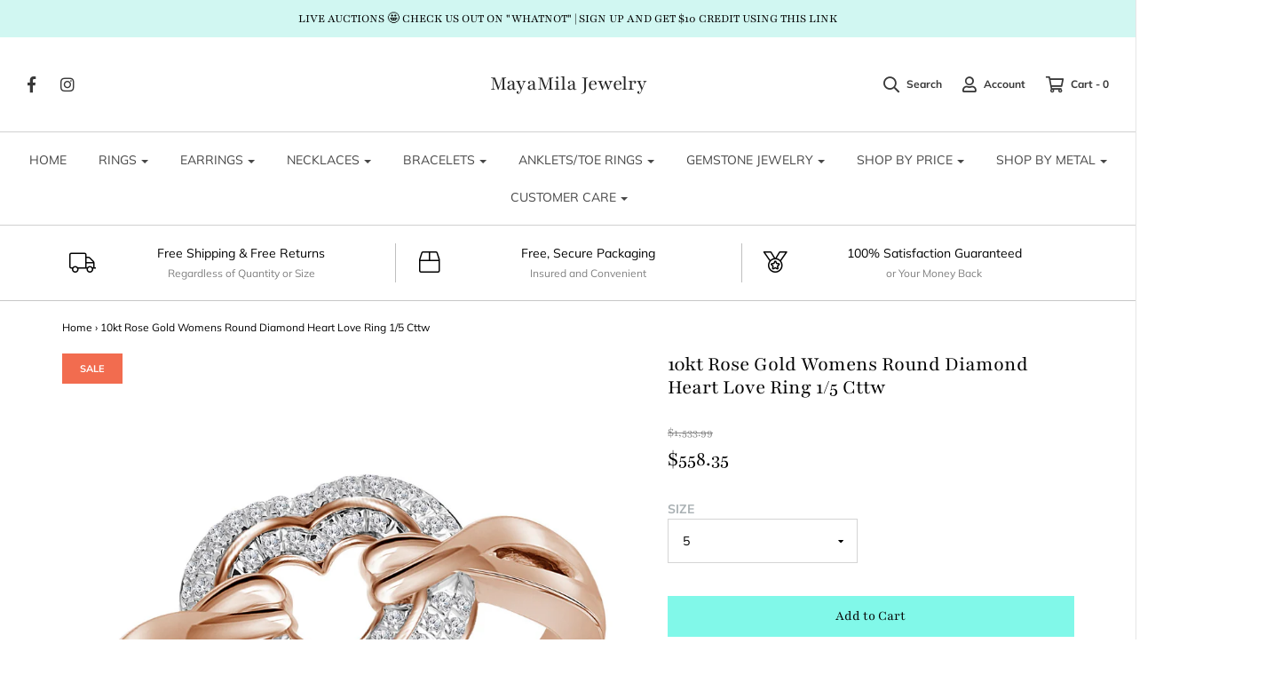

--- FILE ---
content_type: text/html; charset=utf-8
request_url: https://www.mayamila.com/products/10kt-rose-gold-womens-round-diamond-heart-love-ring-1-5-cttw114219
body_size: 31284
content:
<!DOCTYPE html>
<!--[if lt IE 7 ]><html class="no-js ie ie6" lang="en"> <![endif]-->
<!--[if IE 7 ]><html class="no-js ie ie7" lang="en"> <![endif]-->
<!--[if IE 8 ]><html class="no-js ie ie8" lang="en"> <![endif]-->
<!--[if (gte IE 9)|!(IE)]><!-->
<html class="no-js" lang="en">
<!--<![endif]-->

<head>

	<meta charset="utf-8">

	<!--[if lt IE 9]>
		<script src="//html5shim.googlecode.com/svn/trunk/html5.js"></script>
	<![endif]-->

	<title>
		10kt Rose Gold Womens Round Diamond Heart Love Ring 1/5 Cttw &ndash; MayaMila Jewelry
	</title>

	<script type="text/javascript">
		document.documentElement.className = document.documentElement.className.replace('no-js', 'js');
	</script>

	
	<meta name="description" content="10kt Rose Gold Womens Round Diamond Heart Love Ring 1/5 Cttw">
	

	
		<meta name="viewport" content="width=device-width, initial-scale=1, maximum-scale=1, user-scalable=0" />
	

	<meta property="og:site_name" content="MayaMila Jewelry">
<meta property="og:url" content="https://www.mayamila.com/products/10kt-rose-gold-womens-round-diamond-heart-love-ring-1-5-cttw114219">
<meta property="og:title" content="10kt Rose Gold Womens Round Diamond Heart Love Ring 1/5 Cttw">
<meta property="og:type" content="product">
<meta property="og:description" content="10kt Rose Gold Womens Round Diamond Heart Love Ring 1/5 Cttw"><meta property="og:price:amount" content="519.35">
  <meta property="og:price:currency" content="USD"><meta property="og:image" content="http://www.mayamila.com/cdn/shop/products/114219_1024x1024.jpg?v=1523678798">
<meta property="og:image:secure_url" content="https://www.mayamila.com/cdn/shop/products/114219_1024x1024.jpg?v=1523678798">

<meta name="twitter:site" content="@">
<meta name="twitter:card" content="summary_large_image">
<meta name="twitter:title" content="10kt Rose Gold Womens Round Diamond Heart Love Ring 1/5 Cttw">
<meta name="twitter:description" content="10kt Rose Gold Womens Round Diamond Heart Love Ring 1/5 Cttw">
  <script>
  window.Personizely = {
    cart: {"note":null,"attributes":{},"original_total_price":0,"total_price":0,"total_discount":0,"total_weight":0.0,"item_count":0,"items":[],"requires_shipping":false,"currency":"USD","items_subtotal_price":0,"cart_level_discount_applications":[],"checkout_charge_amount":0},
    customerId: '',
    cartCollections:{},
    productCollections:[46342406191,44328615983,35416703023,43108040751,44328878127,37604425775,35673079855,44177424431],
  }; 
  </script>
  <link rel="stylesheet" href="https://static.personizely.net/d9544ad5e0.css" />
  <script src="https://static.personizely.net/d9544ad5e0.js" type="text/javascript"></script>

	<link rel="canonical" href="https://www.mayamila.com/products/10kt-rose-gold-womens-round-diamond-heart-love-ring-1-5-cttw114219" />

	<!-- CSS -->
	<link href="//www.mayamila.com/cdn/shop/t/4/assets/plugins.css?v=143014395267276809781765046678" rel="stylesheet" type="text/css" media="all" /> <link href="//www.mayamila.com/cdn/shop/t/4/assets/style.scss.css?v=116742591148989723641765046678" rel="stylesheet" type="text/css" media="all" />

	



	
		<link rel="shortcut icon" href="//www.mayamila.com/cdn/shop/files/Screen_Shot_20180327_at_120428_PM_32x32.png?v=1613738092" type="image/png">
	

	<link rel="sitemap" type="application/xml" title="Sitemap" href="/sitemap.xml" />

	<script>window.performance && window.performance.mark && window.performance.mark('shopify.content_for_header.start');</script><meta name="google-site-verification" content="AGYsl2sINR53JGUuhVe2qtQ8qfpDdX9u9UnOTlD6sSI">
<meta id="shopify-digital-wallet" name="shopify-digital-wallet" content="/996343855/digital_wallets/dialog">
<meta name="shopify-checkout-api-token" content="30451e23d2f879358780f1000ba5dd71">
<meta id="in-context-paypal-metadata" data-shop-id="996343855" data-venmo-supported="true" data-environment="production" data-locale="en_US" data-paypal-v4="true" data-currency="USD">
<link rel="alternate" type="application/json+oembed" href="https://www.mayamila.com/products/10kt-rose-gold-womens-round-diamond-heart-love-ring-1-5-cttw114219.oembed">
<script async="async" src="/checkouts/internal/preloads.js?locale=en-US"></script>
<link rel="preconnect" href="https://shop.app" crossorigin="anonymous">
<script async="async" src="https://shop.app/checkouts/internal/preloads.js?locale=en-US&shop_id=996343855" crossorigin="anonymous"></script>
<script id="apple-pay-shop-capabilities" type="application/json">{"shopId":996343855,"countryCode":"US","currencyCode":"USD","merchantCapabilities":["supports3DS"],"merchantId":"gid:\/\/shopify\/Shop\/996343855","merchantName":"MayaMila Jewelry","requiredBillingContactFields":["postalAddress","email"],"requiredShippingContactFields":["postalAddress","email"],"shippingType":"shipping","supportedNetworks":["visa","masterCard","amex","discover","elo","jcb"],"total":{"type":"pending","label":"MayaMila Jewelry","amount":"1.00"},"shopifyPaymentsEnabled":true,"supportsSubscriptions":true}</script>
<script id="shopify-features" type="application/json">{"accessToken":"30451e23d2f879358780f1000ba5dd71","betas":["rich-media-storefront-analytics"],"domain":"www.mayamila.com","predictiveSearch":true,"shopId":996343855,"locale":"en"}</script>
<script>var Shopify = Shopify || {};
Shopify.shop = "mayamila.myshopify.com";
Shopify.locale = "en";
Shopify.currency = {"active":"USD","rate":"1.0"};
Shopify.country = "US";
Shopify.theme = {"name":"Envy","id":18071781423,"schema_name":"Envy","schema_version":"18","theme_store_id":411,"role":"main"};
Shopify.theme.handle = "null";
Shopify.theme.style = {"id":null,"handle":null};
Shopify.cdnHost = "www.mayamila.com/cdn";
Shopify.routes = Shopify.routes || {};
Shopify.routes.root = "/";</script>
<script type="module">!function(o){(o.Shopify=o.Shopify||{}).modules=!0}(window);</script>
<script>!function(o){function n(){var o=[];function n(){o.push(Array.prototype.slice.apply(arguments))}return n.q=o,n}var t=o.Shopify=o.Shopify||{};t.loadFeatures=n(),t.autoloadFeatures=n()}(window);</script>
<script>
  window.ShopifyPay = window.ShopifyPay || {};
  window.ShopifyPay.apiHost = "shop.app\/pay";
  window.ShopifyPay.redirectState = null;
</script>
<script id="shop-js-analytics" type="application/json">{"pageType":"product"}</script>
<script defer="defer" async type="module" src="//www.mayamila.com/cdn/shopifycloud/shop-js/modules/v2/client.init-shop-cart-sync_C5BV16lS.en.esm.js"></script>
<script defer="defer" async type="module" src="//www.mayamila.com/cdn/shopifycloud/shop-js/modules/v2/chunk.common_CygWptCX.esm.js"></script>
<script type="module">
  await import("//www.mayamila.com/cdn/shopifycloud/shop-js/modules/v2/client.init-shop-cart-sync_C5BV16lS.en.esm.js");
await import("//www.mayamila.com/cdn/shopifycloud/shop-js/modules/v2/chunk.common_CygWptCX.esm.js");

  window.Shopify.SignInWithShop?.initShopCartSync?.({"fedCMEnabled":true,"windoidEnabled":true});

</script>
<script>
  window.Shopify = window.Shopify || {};
  if (!window.Shopify.featureAssets) window.Shopify.featureAssets = {};
  window.Shopify.featureAssets['shop-js'] = {"shop-cart-sync":["modules/v2/client.shop-cart-sync_ZFArdW7E.en.esm.js","modules/v2/chunk.common_CygWptCX.esm.js"],"init-fed-cm":["modules/v2/client.init-fed-cm_CmiC4vf6.en.esm.js","modules/v2/chunk.common_CygWptCX.esm.js"],"shop-button":["modules/v2/client.shop-button_tlx5R9nI.en.esm.js","modules/v2/chunk.common_CygWptCX.esm.js"],"shop-cash-offers":["modules/v2/client.shop-cash-offers_DOA2yAJr.en.esm.js","modules/v2/chunk.common_CygWptCX.esm.js","modules/v2/chunk.modal_D71HUcav.esm.js"],"init-windoid":["modules/v2/client.init-windoid_sURxWdc1.en.esm.js","modules/v2/chunk.common_CygWptCX.esm.js"],"shop-toast-manager":["modules/v2/client.shop-toast-manager_ClPi3nE9.en.esm.js","modules/v2/chunk.common_CygWptCX.esm.js"],"init-shop-email-lookup-coordinator":["modules/v2/client.init-shop-email-lookup-coordinator_B8hsDcYM.en.esm.js","modules/v2/chunk.common_CygWptCX.esm.js"],"init-shop-cart-sync":["modules/v2/client.init-shop-cart-sync_C5BV16lS.en.esm.js","modules/v2/chunk.common_CygWptCX.esm.js"],"avatar":["modules/v2/client.avatar_BTnouDA3.en.esm.js"],"pay-button":["modules/v2/client.pay-button_FdsNuTd3.en.esm.js","modules/v2/chunk.common_CygWptCX.esm.js"],"init-customer-accounts":["modules/v2/client.init-customer-accounts_DxDtT_ad.en.esm.js","modules/v2/client.shop-login-button_C5VAVYt1.en.esm.js","modules/v2/chunk.common_CygWptCX.esm.js","modules/v2/chunk.modal_D71HUcav.esm.js"],"init-shop-for-new-customer-accounts":["modules/v2/client.init-shop-for-new-customer-accounts_ChsxoAhi.en.esm.js","modules/v2/client.shop-login-button_C5VAVYt1.en.esm.js","modules/v2/chunk.common_CygWptCX.esm.js","modules/v2/chunk.modal_D71HUcav.esm.js"],"shop-login-button":["modules/v2/client.shop-login-button_C5VAVYt1.en.esm.js","modules/v2/chunk.common_CygWptCX.esm.js","modules/v2/chunk.modal_D71HUcav.esm.js"],"init-customer-accounts-sign-up":["modules/v2/client.init-customer-accounts-sign-up_CPSyQ0Tj.en.esm.js","modules/v2/client.shop-login-button_C5VAVYt1.en.esm.js","modules/v2/chunk.common_CygWptCX.esm.js","modules/v2/chunk.modal_D71HUcav.esm.js"],"shop-follow-button":["modules/v2/client.shop-follow-button_Cva4Ekp9.en.esm.js","modules/v2/chunk.common_CygWptCX.esm.js","modules/v2/chunk.modal_D71HUcav.esm.js"],"checkout-modal":["modules/v2/client.checkout-modal_BPM8l0SH.en.esm.js","modules/v2/chunk.common_CygWptCX.esm.js","modules/v2/chunk.modal_D71HUcav.esm.js"],"lead-capture":["modules/v2/client.lead-capture_Bi8yE_yS.en.esm.js","modules/v2/chunk.common_CygWptCX.esm.js","modules/v2/chunk.modal_D71HUcav.esm.js"],"shop-login":["modules/v2/client.shop-login_D6lNrXab.en.esm.js","modules/v2/chunk.common_CygWptCX.esm.js","modules/v2/chunk.modal_D71HUcav.esm.js"],"payment-terms":["modules/v2/client.payment-terms_CZxnsJam.en.esm.js","modules/v2/chunk.common_CygWptCX.esm.js","modules/v2/chunk.modal_D71HUcav.esm.js"]};
</script>
<script>(function() {
  var isLoaded = false;
  function asyncLoad() {
    if (isLoaded) return;
    isLoaded = true;
    var urls = ["\/\/www.powr.io\/powr.js?powr-token=mayamila.myshopify.com\u0026external-type=shopify\u0026shop=mayamila.myshopify.com"];
    for (var i = 0; i < urls.length; i++) {
      var s = document.createElement('script');
      s.type = 'text/javascript';
      s.async = true;
      s.src = urls[i];
      var x = document.getElementsByTagName('script')[0];
      x.parentNode.insertBefore(s, x);
    }
  };
  if(window.attachEvent) {
    window.attachEvent('onload', asyncLoad);
  } else {
    window.addEventListener('load', asyncLoad, false);
  }
})();</script>
<script id="__st">var __st={"a":996343855,"offset":-28800,"reqid":"1c3f4019-9cc8-405a-ae37-7eab6b4fc569-1768725569","pageurl":"www.mayamila.com\/products\/10kt-rose-gold-womens-round-diamond-heart-love-ring-1-5-cttw114219","u":"75124a6a339a","p":"product","rtyp":"product","rid":659454689327};</script>
<script>window.ShopifyPaypalV4VisibilityTracking = true;</script>
<script id="captcha-bootstrap">!function(){'use strict';const t='contact',e='account',n='new_comment',o=[[t,t],['blogs',n],['comments',n],[t,'customer']],c=[[e,'customer_login'],[e,'guest_login'],[e,'recover_customer_password'],[e,'create_customer']],r=t=>t.map((([t,e])=>`form[action*='/${t}']:not([data-nocaptcha='true']) input[name='form_type'][value='${e}']`)).join(','),a=t=>()=>t?[...document.querySelectorAll(t)].map((t=>t.form)):[];function s(){const t=[...o],e=r(t);return a(e)}const i='password',u='form_key',d=['recaptcha-v3-token','g-recaptcha-response','h-captcha-response',i],f=()=>{try{return window.sessionStorage}catch{return}},m='__shopify_v',_=t=>t.elements[u];function p(t,e,n=!1){try{const o=window.sessionStorage,c=JSON.parse(o.getItem(e)),{data:r}=function(t){const{data:e,action:n}=t;return t[m]||n?{data:e,action:n}:{data:t,action:n}}(c);for(const[e,n]of Object.entries(r))t.elements[e]&&(t.elements[e].value=n);n&&o.removeItem(e)}catch(o){console.error('form repopulation failed',{error:o})}}const l='form_type',E='cptcha';function T(t){t.dataset[E]=!0}const w=window,h=w.document,L='Shopify',v='ce_forms',y='captcha';let A=!1;((t,e)=>{const n=(g='f06e6c50-85a8-45c8-87d0-21a2b65856fe',I='https://cdn.shopify.com/shopifycloud/storefront-forms-hcaptcha/ce_storefront_forms_captcha_hcaptcha.v1.5.2.iife.js',D={infoText:'Protected by hCaptcha',privacyText:'Privacy',termsText:'Terms'},(t,e,n)=>{const o=w[L][v],c=o.bindForm;if(c)return c(t,g,e,D).then(n);var r;o.q.push([[t,g,e,D],n]),r=I,A||(h.body.append(Object.assign(h.createElement('script'),{id:'captcha-provider',async:!0,src:r})),A=!0)});var g,I,D;w[L]=w[L]||{},w[L][v]=w[L][v]||{},w[L][v].q=[],w[L][y]=w[L][y]||{},w[L][y].protect=function(t,e){n(t,void 0,e),T(t)},Object.freeze(w[L][y]),function(t,e,n,w,h,L){const[v,y,A,g]=function(t,e,n){const i=e?o:[],u=t?c:[],d=[...i,...u],f=r(d),m=r(i),_=r(d.filter((([t,e])=>n.includes(e))));return[a(f),a(m),a(_),s()]}(w,h,L),I=t=>{const e=t.target;return e instanceof HTMLFormElement?e:e&&e.form},D=t=>v().includes(t);t.addEventListener('submit',(t=>{const e=I(t);if(!e)return;const n=D(e)&&!e.dataset.hcaptchaBound&&!e.dataset.recaptchaBound,o=_(e),c=g().includes(e)&&(!o||!o.value);(n||c)&&t.preventDefault(),c&&!n&&(function(t){try{if(!f())return;!function(t){const e=f();if(!e)return;const n=_(t);if(!n)return;const o=n.value;o&&e.removeItem(o)}(t);const e=Array.from(Array(32),(()=>Math.random().toString(36)[2])).join('');!function(t,e){_(t)||t.append(Object.assign(document.createElement('input'),{type:'hidden',name:u})),t.elements[u].value=e}(t,e),function(t,e){const n=f();if(!n)return;const o=[...t.querySelectorAll(`input[type='${i}']`)].map((({name:t})=>t)),c=[...d,...o],r={};for(const[a,s]of new FormData(t).entries())c.includes(a)||(r[a]=s);n.setItem(e,JSON.stringify({[m]:1,action:t.action,data:r}))}(t,e)}catch(e){console.error('failed to persist form',e)}}(e),e.submit())}));const S=(t,e)=>{t&&!t.dataset[E]&&(n(t,e.some((e=>e===t))),T(t))};for(const o of['focusin','change'])t.addEventListener(o,(t=>{const e=I(t);D(e)&&S(e,y())}));const B=e.get('form_key'),M=e.get(l),P=B&&M;t.addEventListener('DOMContentLoaded',(()=>{const t=y();if(P)for(const e of t)e.elements[l].value===M&&p(e,B);[...new Set([...A(),...v().filter((t=>'true'===t.dataset.shopifyCaptcha))])].forEach((e=>S(e,t)))}))}(h,new URLSearchParams(w.location.search),n,t,e,['guest_login'])})(!0,!0)}();</script>
<script integrity="sha256-4kQ18oKyAcykRKYeNunJcIwy7WH5gtpwJnB7kiuLZ1E=" data-source-attribution="shopify.loadfeatures" defer="defer" src="//www.mayamila.com/cdn/shopifycloud/storefront/assets/storefront/load_feature-a0a9edcb.js" crossorigin="anonymous"></script>
<script crossorigin="anonymous" defer="defer" src="//www.mayamila.com/cdn/shopifycloud/storefront/assets/shopify_pay/storefront-65b4c6d7.js?v=20250812"></script>
<script data-source-attribution="shopify.dynamic_checkout.dynamic.init">var Shopify=Shopify||{};Shopify.PaymentButton=Shopify.PaymentButton||{isStorefrontPortableWallets:!0,init:function(){window.Shopify.PaymentButton.init=function(){};var t=document.createElement("script");t.src="https://www.mayamila.com/cdn/shopifycloud/portable-wallets/latest/portable-wallets.en.js",t.type="module",document.head.appendChild(t)}};
</script>
<script data-source-attribution="shopify.dynamic_checkout.buyer_consent">
  function portableWalletsHideBuyerConsent(e){var t=document.getElementById("shopify-buyer-consent"),n=document.getElementById("shopify-subscription-policy-button");t&&n&&(t.classList.add("hidden"),t.setAttribute("aria-hidden","true"),n.removeEventListener("click",e))}function portableWalletsShowBuyerConsent(e){var t=document.getElementById("shopify-buyer-consent"),n=document.getElementById("shopify-subscription-policy-button");t&&n&&(t.classList.remove("hidden"),t.removeAttribute("aria-hidden"),n.addEventListener("click",e))}window.Shopify?.PaymentButton&&(window.Shopify.PaymentButton.hideBuyerConsent=portableWalletsHideBuyerConsent,window.Shopify.PaymentButton.showBuyerConsent=portableWalletsShowBuyerConsent);
</script>
<script data-source-attribution="shopify.dynamic_checkout.cart.bootstrap">document.addEventListener("DOMContentLoaded",(function(){function t(){return document.querySelector("shopify-accelerated-checkout-cart, shopify-accelerated-checkout")}if(t())Shopify.PaymentButton.init();else{new MutationObserver((function(e,n){t()&&(Shopify.PaymentButton.init(),n.disconnect())})).observe(document.body,{childList:!0,subtree:!0})}}));
</script>
<link id="shopify-accelerated-checkout-styles" rel="stylesheet" media="screen" href="https://www.mayamila.com/cdn/shopifycloud/portable-wallets/latest/accelerated-checkout-backwards-compat.css" crossorigin="anonymous">
<style id="shopify-accelerated-checkout-cart">
        #shopify-buyer-consent {
  margin-top: 1em;
  display: inline-block;
  width: 100%;
}

#shopify-buyer-consent.hidden {
  display: none;
}

#shopify-subscription-policy-button {
  background: none;
  border: none;
  padding: 0;
  text-decoration: underline;
  font-size: inherit;
  cursor: pointer;
}

#shopify-subscription-policy-button::before {
  box-shadow: none;
}

      </style>

<script>window.performance && window.performance.mark && window.performance.mark('shopify.content_for_header.end');</script>

	<script type="text/javascript">
	window.lazySizesConfig = window.lazySizesConfig || {};
	window.lazySizesConfig.rias = window.lazySizesConfig.rias || {};

	// configure available widths to replace with the {width} placeholder
	window.lazySizesConfig.rias.widths = [150, 300, 600, 900, 1200, 1500, 1800, 2100];
	</script>

	

	<script src="//www.mayamila.com/cdn/shop/t/4/assets/jquery-1.11.0.min.js?v=74721525869110791951537368752" type="text/javascript"></script>
	<script src="//www.mayamila.com/cdn/shop/t/4/assets/plugins.js?v=53222721043120492551537368753" type="text/javascript"></script>
	<script src="//www.mayamila.com/cdn/shop/t/4/assets/custom.js?v=138324786507954508671537368748" type="text/javascript"></script>
	<script src="//www.mayamila.com/cdn/shop/t/4/assets/sections.js?v=14068958277368228801550536340" type="text/javascript"></script>

<link href="https://monorail-edge.shopifysvc.com" rel="dns-prefetch">
<script>(function(){if ("sendBeacon" in navigator && "performance" in window) {try {var session_token_from_headers = performance.getEntriesByType('navigation')[0].serverTiming.find(x => x.name == '_s').description;} catch {var session_token_from_headers = undefined;}var session_cookie_matches = document.cookie.match(/_shopify_s=([^;]*)/);var session_token_from_cookie = session_cookie_matches && session_cookie_matches.length === 2 ? session_cookie_matches[1] : "";var session_token = session_token_from_headers || session_token_from_cookie || "";function handle_abandonment_event(e) {var entries = performance.getEntries().filter(function(entry) {return /monorail-edge.shopifysvc.com/.test(entry.name);});if (!window.abandonment_tracked && entries.length === 0) {window.abandonment_tracked = true;var currentMs = Date.now();var navigation_start = performance.timing.navigationStart;var payload = {shop_id: 996343855,url: window.location.href,navigation_start,duration: currentMs - navigation_start,session_token,page_type: "product"};window.navigator.sendBeacon("https://monorail-edge.shopifysvc.com/v1/produce", JSON.stringify({schema_id: "online_store_buyer_site_abandonment/1.1",payload: payload,metadata: {event_created_at_ms: currentMs,event_sent_at_ms: currentMs}}));}}window.addEventListener('pagehide', handle_abandonment_event);}}());</script>
<script id="web-pixels-manager-setup">(function e(e,d,r,n,o){if(void 0===o&&(o={}),!Boolean(null===(a=null===(i=window.Shopify)||void 0===i?void 0:i.analytics)||void 0===a?void 0:a.replayQueue)){var i,a;window.Shopify=window.Shopify||{};var t=window.Shopify;t.analytics=t.analytics||{};var s=t.analytics;s.replayQueue=[],s.publish=function(e,d,r){return s.replayQueue.push([e,d,r]),!0};try{self.performance.mark("wpm:start")}catch(e){}var l=function(){var e={modern:/Edge?\/(1{2}[4-9]|1[2-9]\d|[2-9]\d{2}|\d{4,})\.\d+(\.\d+|)|Firefox\/(1{2}[4-9]|1[2-9]\d|[2-9]\d{2}|\d{4,})\.\d+(\.\d+|)|Chrom(ium|e)\/(9{2}|\d{3,})\.\d+(\.\d+|)|(Maci|X1{2}).+ Version\/(15\.\d+|(1[6-9]|[2-9]\d|\d{3,})\.\d+)([,.]\d+|)( \(\w+\)|)( Mobile\/\w+|) Safari\/|Chrome.+OPR\/(9{2}|\d{3,})\.\d+\.\d+|(CPU[ +]OS|iPhone[ +]OS|CPU[ +]iPhone|CPU IPhone OS|CPU iPad OS)[ +]+(15[._]\d+|(1[6-9]|[2-9]\d|\d{3,})[._]\d+)([._]\d+|)|Android:?[ /-](13[3-9]|1[4-9]\d|[2-9]\d{2}|\d{4,})(\.\d+|)(\.\d+|)|Android.+Firefox\/(13[5-9]|1[4-9]\d|[2-9]\d{2}|\d{4,})\.\d+(\.\d+|)|Android.+Chrom(ium|e)\/(13[3-9]|1[4-9]\d|[2-9]\d{2}|\d{4,})\.\d+(\.\d+|)|SamsungBrowser\/([2-9]\d|\d{3,})\.\d+/,legacy:/Edge?\/(1[6-9]|[2-9]\d|\d{3,})\.\d+(\.\d+|)|Firefox\/(5[4-9]|[6-9]\d|\d{3,})\.\d+(\.\d+|)|Chrom(ium|e)\/(5[1-9]|[6-9]\d|\d{3,})\.\d+(\.\d+|)([\d.]+$|.*Safari\/(?![\d.]+ Edge\/[\d.]+$))|(Maci|X1{2}).+ Version\/(10\.\d+|(1[1-9]|[2-9]\d|\d{3,})\.\d+)([,.]\d+|)( \(\w+\)|)( Mobile\/\w+|) Safari\/|Chrome.+OPR\/(3[89]|[4-9]\d|\d{3,})\.\d+\.\d+|(CPU[ +]OS|iPhone[ +]OS|CPU[ +]iPhone|CPU IPhone OS|CPU iPad OS)[ +]+(10[._]\d+|(1[1-9]|[2-9]\d|\d{3,})[._]\d+)([._]\d+|)|Android:?[ /-](13[3-9]|1[4-9]\d|[2-9]\d{2}|\d{4,})(\.\d+|)(\.\d+|)|Mobile Safari.+OPR\/([89]\d|\d{3,})\.\d+\.\d+|Android.+Firefox\/(13[5-9]|1[4-9]\d|[2-9]\d{2}|\d{4,})\.\d+(\.\d+|)|Android.+Chrom(ium|e)\/(13[3-9]|1[4-9]\d|[2-9]\d{2}|\d{4,})\.\d+(\.\d+|)|Android.+(UC? ?Browser|UCWEB|U3)[ /]?(15\.([5-9]|\d{2,})|(1[6-9]|[2-9]\d|\d{3,})\.\d+)\.\d+|SamsungBrowser\/(5\.\d+|([6-9]|\d{2,})\.\d+)|Android.+MQ{2}Browser\/(14(\.(9|\d{2,})|)|(1[5-9]|[2-9]\d|\d{3,})(\.\d+|))(\.\d+|)|K[Aa][Ii]OS\/(3\.\d+|([4-9]|\d{2,})\.\d+)(\.\d+|)/},d=e.modern,r=e.legacy,n=navigator.userAgent;return n.match(d)?"modern":n.match(r)?"legacy":"unknown"}(),u="modern"===l?"modern":"legacy",c=(null!=n?n:{modern:"",legacy:""})[u],f=function(e){return[e.baseUrl,"/wpm","/b",e.hashVersion,"modern"===e.buildTarget?"m":"l",".js"].join("")}({baseUrl:d,hashVersion:r,buildTarget:u}),m=function(e){var d=e.version,r=e.bundleTarget,n=e.surface,o=e.pageUrl,i=e.monorailEndpoint;return{emit:function(e){var a=e.status,t=e.errorMsg,s=(new Date).getTime(),l=JSON.stringify({metadata:{event_sent_at_ms:s},events:[{schema_id:"web_pixels_manager_load/3.1",payload:{version:d,bundle_target:r,page_url:o,status:a,surface:n,error_msg:t},metadata:{event_created_at_ms:s}}]});if(!i)return console&&console.warn&&console.warn("[Web Pixels Manager] No Monorail endpoint provided, skipping logging."),!1;try{return self.navigator.sendBeacon.bind(self.navigator)(i,l)}catch(e){}var u=new XMLHttpRequest;try{return u.open("POST",i,!0),u.setRequestHeader("Content-Type","text/plain"),u.send(l),!0}catch(e){return console&&console.warn&&console.warn("[Web Pixels Manager] Got an unhandled error while logging to Monorail."),!1}}}}({version:r,bundleTarget:l,surface:e.surface,pageUrl:self.location.href,monorailEndpoint:e.monorailEndpoint});try{o.browserTarget=l,function(e){var d=e.src,r=e.async,n=void 0===r||r,o=e.onload,i=e.onerror,a=e.sri,t=e.scriptDataAttributes,s=void 0===t?{}:t,l=document.createElement("script"),u=document.querySelector("head"),c=document.querySelector("body");if(l.async=n,l.src=d,a&&(l.integrity=a,l.crossOrigin="anonymous"),s)for(var f in s)if(Object.prototype.hasOwnProperty.call(s,f))try{l.dataset[f]=s[f]}catch(e){}if(o&&l.addEventListener("load",o),i&&l.addEventListener("error",i),u)u.appendChild(l);else{if(!c)throw new Error("Did not find a head or body element to append the script");c.appendChild(l)}}({src:f,async:!0,onload:function(){if(!function(){var e,d;return Boolean(null===(d=null===(e=window.Shopify)||void 0===e?void 0:e.analytics)||void 0===d?void 0:d.initialized)}()){var d=window.webPixelsManager.init(e)||void 0;if(d){var r=window.Shopify.analytics;r.replayQueue.forEach((function(e){var r=e[0],n=e[1],o=e[2];d.publishCustomEvent(r,n,o)})),r.replayQueue=[],r.publish=d.publishCustomEvent,r.visitor=d.visitor,r.initialized=!0}}},onerror:function(){return m.emit({status:"failed",errorMsg:"".concat(f," has failed to load")})},sri:function(e){var d=/^sha384-[A-Za-z0-9+/=]+$/;return"string"==typeof e&&d.test(e)}(c)?c:"",scriptDataAttributes:o}),m.emit({status:"loading"})}catch(e){m.emit({status:"failed",errorMsg:(null==e?void 0:e.message)||"Unknown error"})}}})({shopId: 996343855,storefrontBaseUrl: "https://www.mayamila.com",extensionsBaseUrl: "https://extensions.shopifycdn.com/cdn/shopifycloud/web-pixels-manager",monorailEndpoint: "https://monorail-edge.shopifysvc.com/unstable/produce_batch",surface: "storefront-renderer",enabledBetaFlags: ["2dca8a86"],webPixelsConfigList: [{"id":"811598111","configuration":"{\"config\":\"{\\\"pixel_id\\\":\\\"AW-778021286\\\",\\\"target_country\\\":\\\"US\\\",\\\"gtag_events\\\":[{\\\"type\\\":\\\"search\\\",\\\"action_label\\\":\\\"AW-778021286\\\/UQJVCKSz7o8BEKbT_vIC\\\"},{\\\"type\\\":\\\"begin_checkout\\\",\\\"action_label\\\":\\\"AW-778021286\\\/JJqlCKGz7o8BEKbT_vIC\\\"},{\\\"type\\\":\\\"view_item\\\",\\\"action_label\\\":[\\\"AW-778021286\\\/PmsKCJuz7o8BEKbT_vIC\\\",\\\"MC-53NS46QCQK\\\"]},{\\\"type\\\":\\\"purchase\\\",\\\"action_label\\\":[\\\"AW-778021286\\\/jJgiCJiz7o8BEKbT_vIC\\\",\\\"MC-53NS46QCQK\\\"]},{\\\"type\\\":\\\"page_view\\\",\\\"action_label\\\":[\\\"AW-778021286\\\/Df5QCJWz7o8BEKbT_vIC\\\",\\\"MC-53NS46QCQK\\\"]},{\\\"type\\\":\\\"add_payment_info\\\",\\\"action_label\\\":\\\"AW-778021286\\\/-PfkCKez7o8BEKbT_vIC\\\"},{\\\"type\\\":\\\"add_to_cart\\\",\\\"action_label\\\":\\\"AW-778021286\\\/G6OyCJ6z7o8BEKbT_vIC\\\"}],\\\"enable_monitoring_mode\\\":false}\"}","eventPayloadVersion":"v1","runtimeContext":"OPEN","scriptVersion":"b2a88bafab3e21179ed38636efcd8a93","type":"APP","apiClientId":1780363,"privacyPurposes":[],"dataSharingAdjustments":{"protectedCustomerApprovalScopes":["read_customer_address","read_customer_email","read_customer_name","read_customer_personal_data","read_customer_phone"]}},{"id":"267321631","configuration":"{\"pixel_id\":\"225965501480618\",\"pixel_type\":\"facebook_pixel\",\"metaapp_system_user_token\":\"-\"}","eventPayloadVersion":"v1","runtimeContext":"OPEN","scriptVersion":"ca16bc87fe92b6042fbaa3acc2fbdaa6","type":"APP","apiClientId":2329312,"privacyPurposes":["ANALYTICS","MARKETING","SALE_OF_DATA"],"dataSharingAdjustments":{"protectedCustomerApprovalScopes":["read_customer_address","read_customer_email","read_customer_name","read_customer_personal_data","read_customer_phone"]}},{"id":"184516895","configuration":"{\"tagID\":\"2612399332252\"}","eventPayloadVersion":"v1","runtimeContext":"STRICT","scriptVersion":"18031546ee651571ed29edbe71a3550b","type":"APP","apiClientId":3009811,"privacyPurposes":["ANALYTICS","MARKETING","SALE_OF_DATA"],"dataSharingAdjustments":{"protectedCustomerApprovalScopes":["read_customer_address","read_customer_email","read_customer_name","read_customer_personal_data","read_customer_phone"]}},{"id":"148406559","eventPayloadVersion":"v1","runtimeContext":"LAX","scriptVersion":"1","type":"CUSTOM","privacyPurposes":["ANALYTICS"],"name":"Google Analytics tag (migrated)"},{"id":"shopify-app-pixel","configuration":"{}","eventPayloadVersion":"v1","runtimeContext":"STRICT","scriptVersion":"0450","apiClientId":"shopify-pixel","type":"APP","privacyPurposes":["ANALYTICS","MARKETING"]},{"id":"shopify-custom-pixel","eventPayloadVersion":"v1","runtimeContext":"LAX","scriptVersion":"0450","apiClientId":"shopify-pixel","type":"CUSTOM","privacyPurposes":["ANALYTICS","MARKETING"]}],isMerchantRequest: false,initData: {"shop":{"name":"MayaMila Jewelry","paymentSettings":{"currencyCode":"USD"},"myshopifyDomain":"mayamila.myshopify.com","countryCode":"US","storefrontUrl":"https:\/\/www.mayamila.com"},"customer":null,"cart":null,"checkout":null,"productVariants":[{"price":{"amount":558.35,"currencyCode":"USD"},"product":{"title":"10kt Rose Gold Womens Round Diamond Heart Love Ring 1\/5 Cttw","vendor":"mayamila","id":"659454689327","untranslatedTitle":"10kt Rose Gold Womens Round Diamond Heart Love Ring 1\/5 Cttw","url":"\/products\/10kt-rose-gold-womens-round-diamond-heart-love-ring-1-5-cttw114219","type":"Diamond Heart Ring"},"id":"7583676858415","image":{"src":"\/\/www.mayamila.com\/cdn\/shop\/products\/114219.jpg?v=1523678798"},"sku":"114219-5","title":"5","untranslatedTitle":"5"},{"price":{"amount":558.35,"currencyCode":"USD"},"product":{"title":"10kt Rose Gold Womens Round Diamond Heart Love Ring 1\/5 Cttw","vendor":"mayamila","id":"659454689327","untranslatedTitle":"10kt Rose Gold Womens Round Diamond Heart Love Ring 1\/5 Cttw","url":"\/products\/10kt-rose-gold-womens-round-diamond-heart-love-ring-1-5-cttw114219","type":"Diamond Heart Ring"},"id":"7583676891183","image":{"src":"\/\/www.mayamila.com\/cdn\/shop\/products\/114219.jpg?v=1523678798"},"sku":"114219-5.5","title":"5.5","untranslatedTitle":"5.5"},{"price":{"amount":558.35,"currencyCode":"USD"},"product":{"title":"10kt Rose Gold Womens Round Diamond Heart Love Ring 1\/5 Cttw","vendor":"mayamila","id":"659454689327","untranslatedTitle":"10kt Rose Gold Womens Round Diamond Heart Love Ring 1\/5 Cttw","url":"\/products\/10kt-rose-gold-womens-round-diamond-heart-love-ring-1-5-cttw114219","type":"Diamond Heart Ring"},"id":"7583676923951","image":{"src":"\/\/www.mayamila.com\/cdn\/shop\/products\/114219.jpg?v=1523678798"},"sku":"114219-6","title":"6","untranslatedTitle":"6"},{"price":{"amount":558.35,"currencyCode":"USD"},"product":{"title":"10kt Rose Gold Womens Round Diamond Heart Love Ring 1\/5 Cttw","vendor":"mayamila","id":"659454689327","untranslatedTitle":"10kt Rose Gold Womens Round Diamond Heart Love Ring 1\/5 Cttw","url":"\/products\/10kt-rose-gold-womens-round-diamond-heart-love-ring-1-5-cttw114219","type":"Diamond Heart Ring"},"id":"7583676956719","image":{"src":"\/\/www.mayamila.com\/cdn\/shop\/products\/114219.jpg?v=1523678798"},"sku":"114219-6.5","title":"6.5","untranslatedTitle":"6.5"},{"price":{"amount":519.35,"currencyCode":"USD"},"product":{"title":"10kt Rose Gold Womens Round Diamond Heart Love Ring 1\/5 Cttw","vendor":"mayamila","id":"659454689327","untranslatedTitle":"10kt Rose Gold Womens Round Diamond Heart Love Ring 1\/5 Cttw","url":"\/products\/10kt-rose-gold-womens-round-diamond-heart-love-ring-1-5-cttw114219","type":"Diamond Heart Ring"},"id":"7583676989487","image":{"src":"\/\/www.mayamila.com\/cdn\/shop\/products\/114219.jpg?v=1523678798"},"sku":"114219-7","title":"7","untranslatedTitle":"7"},{"price":{"amount":558.35,"currencyCode":"USD"},"product":{"title":"10kt Rose Gold Womens Round Diamond Heart Love Ring 1\/5 Cttw","vendor":"mayamila","id":"659454689327","untranslatedTitle":"10kt Rose Gold Womens Round Diamond Heart Love Ring 1\/5 Cttw","url":"\/products\/10kt-rose-gold-womens-round-diamond-heart-love-ring-1-5-cttw114219","type":"Diamond Heart Ring"},"id":"7583677022255","image":{"src":"\/\/www.mayamila.com\/cdn\/shop\/products\/114219.jpg?v=1523678798"},"sku":"114219-7.5","title":"7.5","untranslatedTitle":"7.5"},{"price":{"amount":558.35,"currencyCode":"USD"},"product":{"title":"10kt Rose Gold Womens Round Diamond Heart Love Ring 1\/5 Cttw","vendor":"mayamila","id":"659454689327","untranslatedTitle":"10kt Rose Gold Womens Round Diamond Heart Love Ring 1\/5 Cttw","url":"\/products\/10kt-rose-gold-womens-round-diamond-heart-love-ring-1-5-cttw114219","type":"Diamond Heart Ring"},"id":"7583677055023","image":{"src":"\/\/www.mayamila.com\/cdn\/shop\/products\/114219.jpg?v=1523678798"},"sku":"114219-8","title":"8","untranslatedTitle":"8"},{"price":{"amount":564.85,"currencyCode":"USD"},"product":{"title":"10kt Rose Gold Womens Round Diamond Heart Love Ring 1\/5 Cttw","vendor":"mayamila","id":"659454689327","untranslatedTitle":"10kt Rose Gold Womens Round Diamond Heart Love Ring 1\/5 Cttw","url":"\/products\/10kt-rose-gold-womens-round-diamond-heart-love-ring-1-5-cttw114219","type":"Diamond Heart Ring"},"id":"7583677087791","image":{"src":"\/\/www.mayamila.com\/cdn\/shop\/products\/114219.jpg?v=1523678798"},"sku":"114219-8.5","title":"8.5","untranslatedTitle":"8.5"},{"price":{"amount":564.85,"currencyCode":"USD"},"product":{"title":"10kt Rose Gold Womens Round Diamond Heart Love Ring 1\/5 Cttw","vendor":"mayamila","id":"659454689327","untranslatedTitle":"10kt Rose Gold Womens Round Diamond Heart Love Ring 1\/5 Cttw","url":"\/products\/10kt-rose-gold-womens-round-diamond-heart-love-ring-1-5-cttw114219","type":"Diamond Heart Ring"},"id":"7583677120559","image":{"src":"\/\/www.mayamila.com\/cdn\/shop\/products\/114219.jpg?v=1523678798"},"sku":"114219-9","title":"9","untranslatedTitle":"9"},{"price":{"amount":571.35,"currencyCode":"USD"},"product":{"title":"10kt Rose Gold Womens Round Diamond Heart Love Ring 1\/5 Cttw","vendor":"mayamila","id":"659454689327","untranslatedTitle":"10kt Rose Gold Womens Round Diamond Heart Love Ring 1\/5 Cttw","url":"\/products\/10kt-rose-gold-womens-round-diamond-heart-love-ring-1-5-cttw114219","type":"Diamond Heart Ring"},"id":"7583677153327","image":{"src":"\/\/www.mayamila.com\/cdn\/shop\/products\/114219.jpg?v=1523678798"},"sku":"114219-9.5","title":"9.5","untranslatedTitle":"9.5"},{"price":{"amount":571.35,"currencyCode":"USD"},"product":{"title":"10kt Rose Gold Womens Round Diamond Heart Love Ring 1\/5 Cttw","vendor":"mayamila","id":"659454689327","untranslatedTitle":"10kt Rose Gold Womens Round Diamond Heart Love Ring 1\/5 Cttw","url":"\/products\/10kt-rose-gold-womens-round-diamond-heart-love-ring-1-5-cttw114219","type":"Diamond Heart Ring"},"id":"7583677186095","image":{"src":"\/\/www.mayamila.com\/cdn\/shop\/products\/114219.jpg?v=1523678798"},"sku":"114219-10","title":"10","untranslatedTitle":"10"}],"purchasingCompany":null},},"https://www.mayamila.com/cdn","fcfee988w5aeb613cpc8e4bc33m6693e112",{"modern":"","legacy":""},{"shopId":"996343855","storefrontBaseUrl":"https:\/\/www.mayamila.com","extensionBaseUrl":"https:\/\/extensions.shopifycdn.com\/cdn\/shopifycloud\/web-pixels-manager","surface":"storefront-renderer","enabledBetaFlags":"[\"2dca8a86\"]","isMerchantRequest":"false","hashVersion":"fcfee988w5aeb613cpc8e4bc33m6693e112","publish":"custom","events":"[[\"page_viewed\",{}],[\"product_viewed\",{\"productVariant\":{\"price\":{\"amount\":558.35,\"currencyCode\":\"USD\"},\"product\":{\"title\":\"10kt Rose Gold Womens Round Diamond Heart Love Ring 1\/5 Cttw\",\"vendor\":\"mayamila\",\"id\":\"659454689327\",\"untranslatedTitle\":\"10kt Rose Gold Womens Round Diamond Heart Love Ring 1\/5 Cttw\",\"url\":\"\/products\/10kt-rose-gold-womens-round-diamond-heart-love-ring-1-5-cttw114219\",\"type\":\"Diamond Heart Ring\"},\"id\":\"7583676858415\",\"image\":{\"src\":\"\/\/www.mayamila.com\/cdn\/shop\/products\/114219.jpg?v=1523678798\"},\"sku\":\"114219-5\",\"title\":\"5\",\"untranslatedTitle\":\"5\"}}]]"});</script><script>
  window.ShopifyAnalytics = window.ShopifyAnalytics || {};
  window.ShopifyAnalytics.meta = window.ShopifyAnalytics.meta || {};
  window.ShopifyAnalytics.meta.currency = 'USD';
  var meta = {"product":{"id":659454689327,"gid":"gid:\/\/shopify\/Product\/659454689327","vendor":"mayamila","type":"Diamond Heart Ring","handle":"10kt-rose-gold-womens-round-diamond-heart-love-ring-1-5-cttw114219","variants":[{"id":7583676858415,"price":55835,"name":"10kt Rose Gold Womens Round Diamond Heart Love Ring 1\/5 Cttw - 5","public_title":"5","sku":"114219-5"},{"id":7583676891183,"price":55835,"name":"10kt Rose Gold Womens Round Diamond Heart Love Ring 1\/5 Cttw - 5.5","public_title":"5.5","sku":"114219-5.5"},{"id":7583676923951,"price":55835,"name":"10kt Rose Gold Womens Round Diamond Heart Love Ring 1\/5 Cttw - 6","public_title":"6","sku":"114219-6"},{"id":7583676956719,"price":55835,"name":"10kt Rose Gold Womens Round Diamond Heart Love Ring 1\/5 Cttw - 6.5","public_title":"6.5","sku":"114219-6.5"},{"id":7583676989487,"price":51935,"name":"10kt Rose Gold Womens Round Diamond Heart Love Ring 1\/5 Cttw - 7","public_title":"7","sku":"114219-7"},{"id":7583677022255,"price":55835,"name":"10kt Rose Gold Womens Round Diamond Heart Love Ring 1\/5 Cttw - 7.5","public_title":"7.5","sku":"114219-7.5"},{"id":7583677055023,"price":55835,"name":"10kt Rose Gold Womens Round Diamond Heart Love Ring 1\/5 Cttw - 8","public_title":"8","sku":"114219-8"},{"id":7583677087791,"price":56485,"name":"10kt Rose Gold Womens Round Diamond Heart Love Ring 1\/5 Cttw - 8.5","public_title":"8.5","sku":"114219-8.5"},{"id":7583677120559,"price":56485,"name":"10kt Rose Gold Womens Round Diamond Heart Love Ring 1\/5 Cttw - 9","public_title":"9","sku":"114219-9"},{"id":7583677153327,"price":57135,"name":"10kt Rose Gold Womens Round Diamond Heart Love Ring 1\/5 Cttw - 9.5","public_title":"9.5","sku":"114219-9.5"},{"id":7583677186095,"price":57135,"name":"10kt Rose Gold Womens Round Diamond Heart Love Ring 1\/5 Cttw - 10","public_title":"10","sku":"114219-10"}],"remote":false},"page":{"pageType":"product","resourceType":"product","resourceId":659454689327,"requestId":"1c3f4019-9cc8-405a-ae37-7eab6b4fc569-1768725569"}};
  for (var attr in meta) {
    window.ShopifyAnalytics.meta[attr] = meta[attr];
  }
</script>
<script class="analytics">
  (function () {
    var customDocumentWrite = function(content) {
      var jquery = null;

      if (window.jQuery) {
        jquery = window.jQuery;
      } else if (window.Checkout && window.Checkout.$) {
        jquery = window.Checkout.$;
      }

      if (jquery) {
        jquery('body').append(content);
      }
    };

    var hasLoggedConversion = function(token) {
      if (token) {
        return document.cookie.indexOf('loggedConversion=' + token) !== -1;
      }
      return false;
    }

    var setCookieIfConversion = function(token) {
      if (token) {
        var twoMonthsFromNow = new Date(Date.now());
        twoMonthsFromNow.setMonth(twoMonthsFromNow.getMonth() + 2);

        document.cookie = 'loggedConversion=' + token + '; expires=' + twoMonthsFromNow;
      }
    }

    var trekkie = window.ShopifyAnalytics.lib = window.trekkie = window.trekkie || [];
    if (trekkie.integrations) {
      return;
    }
    trekkie.methods = [
      'identify',
      'page',
      'ready',
      'track',
      'trackForm',
      'trackLink'
    ];
    trekkie.factory = function(method) {
      return function() {
        var args = Array.prototype.slice.call(arguments);
        args.unshift(method);
        trekkie.push(args);
        return trekkie;
      };
    };
    for (var i = 0; i < trekkie.methods.length; i++) {
      var key = trekkie.methods[i];
      trekkie[key] = trekkie.factory(key);
    }
    trekkie.load = function(config) {
      trekkie.config = config || {};
      trekkie.config.initialDocumentCookie = document.cookie;
      var first = document.getElementsByTagName('script')[0];
      var script = document.createElement('script');
      script.type = 'text/javascript';
      script.onerror = function(e) {
        var scriptFallback = document.createElement('script');
        scriptFallback.type = 'text/javascript';
        scriptFallback.onerror = function(error) {
                var Monorail = {
      produce: function produce(monorailDomain, schemaId, payload) {
        var currentMs = new Date().getTime();
        var event = {
          schema_id: schemaId,
          payload: payload,
          metadata: {
            event_created_at_ms: currentMs,
            event_sent_at_ms: currentMs
          }
        };
        return Monorail.sendRequest("https://" + monorailDomain + "/v1/produce", JSON.stringify(event));
      },
      sendRequest: function sendRequest(endpointUrl, payload) {
        // Try the sendBeacon API
        if (window && window.navigator && typeof window.navigator.sendBeacon === 'function' && typeof window.Blob === 'function' && !Monorail.isIos12()) {
          var blobData = new window.Blob([payload], {
            type: 'text/plain'
          });

          if (window.navigator.sendBeacon(endpointUrl, blobData)) {
            return true;
          } // sendBeacon was not successful

        } // XHR beacon

        var xhr = new XMLHttpRequest();

        try {
          xhr.open('POST', endpointUrl);
          xhr.setRequestHeader('Content-Type', 'text/plain');
          xhr.send(payload);
        } catch (e) {
          console.log(e);
        }

        return false;
      },
      isIos12: function isIos12() {
        return window.navigator.userAgent.lastIndexOf('iPhone; CPU iPhone OS 12_') !== -1 || window.navigator.userAgent.lastIndexOf('iPad; CPU OS 12_') !== -1;
      }
    };
    Monorail.produce('monorail-edge.shopifysvc.com',
      'trekkie_storefront_load_errors/1.1',
      {shop_id: 996343855,
      theme_id: 18071781423,
      app_name: "storefront",
      context_url: window.location.href,
      source_url: "//www.mayamila.com/cdn/s/trekkie.storefront.cd680fe47e6c39ca5d5df5f0a32d569bc48c0f27.min.js"});

        };
        scriptFallback.async = true;
        scriptFallback.src = '//www.mayamila.com/cdn/s/trekkie.storefront.cd680fe47e6c39ca5d5df5f0a32d569bc48c0f27.min.js';
        first.parentNode.insertBefore(scriptFallback, first);
      };
      script.async = true;
      script.src = '//www.mayamila.com/cdn/s/trekkie.storefront.cd680fe47e6c39ca5d5df5f0a32d569bc48c0f27.min.js';
      first.parentNode.insertBefore(script, first);
    };
    trekkie.load(
      {"Trekkie":{"appName":"storefront","development":false,"defaultAttributes":{"shopId":996343855,"isMerchantRequest":null,"themeId":18071781423,"themeCityHash":"4454675209284731200","contentLanguage":"en","currency":"USD","eventMetadataId":"c67e939f-b621-4b47-97e9-940ee44c5ee7"},"isServerSideCookieWritingEnabled":true,"monorailRegion":"shop_domain","enabledBetaFlags":["65f19447"]},"Session Attribution":{},"S2S":{"facebookCapiEnabled":false,"source":"trekkie-storefront-renderer","apiClientId":580111}}
    );

    var loaded = false;
    trekkie.ready(function() {
      if (loaded) return;
      loaded = true;

      window.ShopifyAnalytics.lib = window.trekkie;

      var originalDocumentWrite = document.write;
      document.write = customDocumentWrite;
      try { window.ShopifyAnalytics.merchantGoogleAnalytics.call(this); } catch(error) {};
      document.write = originalDocumentWrite;

      window.ShopifyAnalytics.lib.page(null,{"pageType":"product","resourceType":"product","resourceId":659454689327,"requestId":"1c3f4019-9cc8-405a-ae37-7eab6b4fc569-1768725569","shopifyEmitted":true});

      var match = window.location.pathname.match(/checkouts\/(.+)\/(thank_you|post_purchase)/)
      var token = match? match[1]: undefined;
      if (!hasLoggedConversion(token)) {
        setCookieIfConversion(token);
        window.ShopifyAnalytics.lib.track("Viewed Product",{"currency":"USD","variantId":7583676858415,"productId":659454689327,"productGid":"gid:\/\/shopify\/Product\/659454689327","name":"10kt Rose Gold Womens Round Diamond Heart Love Ring 1\/5 Cttw - 5","price":"558.35","sku":"114219-5","brand":"mayamila","variant":"5","category":"Diamond Heart Ring","nonInteraction":true,"remote":false},undefined,undefined,{"shopifyEmitted":true});
      window.ShopifyAnalytics.lib.track("monorail:\/\/trekkie_storefront_viewed_product\/1.1",{"currency":"USD","variantId":7583676858415,"productId":659454689327,"productGid":"gid:\/\/shopify\/Product\/659454689327","name":"10kt Rose Gold Womens Round Diamond Heart Love Ring 1\/5 Cttw - 5","price":"558.35","sku":"114219-5","brand":"mayamila","variant":"5","category":"Diamond Heart Ring","nonInteraction":true,"remote":false,"referer":"https:\/\/www.mayamila.com\/products\/10kt-rose-gold-womens-round-diamond-heart-love-ring-1-5-cttw114219"});
      }
    });


        var eventsListenerScript = document.createElement('script');
        eventsListenerScript.async = true;
        eventsListenerScript.src = "//www.mayamila.com/cdn/shopifycloud/storefront/assets/shop_events_listener-3da45d37.js";
        document.getElementsByTagName('head')[0].appendChild(eventsListenerScript);

})();</script>
  <script>
  if (!window.ga || (window.ga && typeof window.ga !== 'function')) {
    window.ga = function ga() {
      (window.ga.q = window.ga.q || []).push(arguments);
      if (window.Shopify && window.Shopify.analytics && typeof window.Shopify.analytics.publish === 'function') {
        window.Shopify.analytics.publish("ga_stub_called", {}, {sendTo: "google_osp_migration"});
      }
      console.error("Shopify's Google Analytics stub called with:", Array.from(arguments), "\nSee https://help.shopify.com/manual/promoting-marketing/pixels/pixel-migration#google for more information.");
    };
    if (window.Shopify && window.Shopify.analytics && typeof window.Shopify.analytics.publish === 'function') {
      window.Shopify.analytics.publish("ga_stub_initialized", {}, {sendTo: "google_osp_migration"});
    }
  }
</script>
<script
  defer
  src="https://www.mayamila.com/cdn/shopifycloud/perf-kit/shopify-perf-kit-3.0.4.min.js"
  data-application="storefront-renderer"
  data-shop-id="996343855"
  data-render-region="gcp-us-central1"
  data-page-type="product"
  data-theme-instance-id="18071781423"
  data-theme-name="Envy"
  data-theme-version="18"
  data-monorail-region="shop_domain"
  data-resource-timing-sampling-rate="10"
  data-shs="true"
  data-shs-beacon="true"
  data-shs-export-with-fetch="true"
  data-shs-logs-sample-rate="1"
  data-shs-beacon-endpoint="https://www.mayamila.com/api/collect"
></script>
</head>

<body id="10kt-rose-gold-womens-round-diamond-heart-love-ring-1-5-cttw" class="template-product flexbox-wrapper">

  
		<div id="cartSlideoutWrapper" class="envy-shopping-right slideout-panel-hidden">

		<a href="#sidr" class="slide-menu sidr-close-icon cart-menu-close"><i class="fas fa-times" aria-hidden="true"></i></a>

		<div>
			<h4><span class="cart-item-count item-count">0</span></h4>
			<span class="cart-item-count-text">items in your cart</span>
		</div>

		<div>
			<h4><span class="cart-item-price" id="cart-price"><span class="money">$0.00</span></span></h4>
			<span class="cart-item-price-text">total cart value</span>
		</div>

		<div class="slide-checkout-buttons">
			<a href="/cart" class="btn btn-success">Your Cart</a><br />
			<a href="#sidr" class="btn btn-default cart-menu-close">Continue Shopping</a><br />
		</div>

</div>

  

	<div id="main-body">

		<div id="slideout-overlay"></div>

		<div id="shopify-section-announcement-bar" class="shopify-section">

  

    <style>
      .notification-bar{
        background-color: #d1f7f2;
        color: #000000;
      }

      .notification-bar a{
        color: #000000;
      }
    </style>

    <div class="notification-bar custom-font">
      
        <a href="https://whatnot.com/invite/mayamilajewelry" class="notification-bar__message">
          <p>LIVE AUCTIONS 🤩 CHECK US OUT ON &quot;WHATNOT&quot; | SIGN UP AND GET $10 CREDIT USING THIS LINK</p>
        </a>
      
    </div>

  




</div>
		<div id="shopify-section-header" class="shopify-section">



<style>
  .site-header__logo-image img {
	  max-width: 250px!important;
    
	  margin: 0 auto;
    
  }

  #main-navigation-wrapper{
    padding: 10px 0;
  }

  .sticky-header-menu #main-navigation-wrapper{
    padding-left: 198px;
  }

  #site-header .far,
  #site-header .fas,
  #site-header .fal,
  #site-header .fab,
  .sticky-header-wrapper .far,
  .sticky-header-wrapper .fas,
  .sticky-header-wrapper .fal{
    font-size: 18px;
  }

  @media screen and (max-width: 768px) {
    .sticky-header-wrapper .far,
    .sticky-header-wrapper .fas,
    .sticky-header-wrapper .fal,
    .mobile-header-wrap .far,
    .mobile-header-wrap .fas,
    .mobile-header-wrap .fal{
      font-size: 20px;
    }
  }

  
      #site-title{
        padding: 20px;
      }

    

</style>







<div class="header-wrapper">


<div class="sticky-header-wrapper">
  <div class="sticky-header-menu hidden-xs">
    
    
  </div>
  <div class="sticky-header-search hidden-xs">
    
  </div>
  <div class="sticky-mobile-header visible-xs">
    
  </div>
</div>


<div class="header-logo-wrapper" data-section-id="header" data-section-type="header-section">

<nav id="menu" class="mobile-menu--wrapper slideout-panel-hidden">

  

<script type="application/json" id="mobile-menu-data">
{
    
        
        "home": {
            "level": 0,
            "url": "/",
            "title": "HOME",
            "links": [
                
            ]
        }
        
    
        ,
        "rings": {
            "level": 0,
            "url": "/collections/ring-collection",
            "title": "RINGS",
            "links": [
                
                    "rings--engagement-rings",
                
                    "rings--wedding-bands",
                
                    "rings--anniversary-rings",
                
                    "rings--wedding-sets",
                
                    "rings--his-hers-trio-sets",
                
                    "rings--mens-rings",
                
                    "rings--gemstone-rings",
                
                    "rings--fashion-rings",
                
                    "rings--plated-rings"
                
            ]
        }
        
        , "rings--engagement-rings": {
            "level": 1,
            "url": "/collections/engagement-bridal-ring",
            "title": "Engagement Rings",
            "links": [
                
            ]
        }
        
        
        , "rings--wedding-bands": {
            "level": 1,
            "url": "/collections/diamond-band",
            "title": "Wedding Bands",
            "links": [
                
            ]
        }
        
        
        , "rings--anniversary-rings": {
            "level": 1,
            "url": "/collections/diamond-fashion-rings",
            "title": "Anniversary Rings",
            "links": [
                
            ]
        }
        
        
        , "rings--wedding-sets": {
            "level": 1,
            "url": "/collections/bridal-wedding-sets",
            "title": "Wedding Sets",
            "links": [
                
            ]
        }
        
        
        , "rings--his-hers-trio-sets": {
            "level": 1,
            "url": "/collections/bridal-trio-sets",
            "title": "His/Hers Trio Sets",
            "links": [
                
            ]
        }
        
        
        , "rings--mens-rings": {
            "level": 1,
            "url": "/collections/mens-wedding-bands",
            "title": "Men&#39;s Rings",
            "links": [
                
            ]
        }
        
        
        , "rings--gemstone-rings": {
            "level": 1,
            "url": "/collections/antique-rings",
            "title": "Gemstone Rings",
            "links": [
                
            ]
        }
        
        
        , "rings--fashion-rings": {
            "level": 1,
            "url": "/collections/fashion-rings",
            "title": "Fashion Rings",
            "links": [
                
            ]
        }
        
        
        , "rings--plated-rings": {
            "level": 1,
            "url": "/collections/plated-rings",
            "title": "Plated Rings",
            "links": [
                
            ]
        }
        
        
    
        ,
        "earrings": {
            "level": 0,
            "url": "/collections/all-earrings",
            "title": "EARRINGS",
            "links": [
                
                    "earrings--diamond-earrings",
                
                    "earrings--color-diamond-earrings",
                
                    "earrings--gemstone-earrings",
                
                    "earrings--fashion-earrings",
                
                    "earrings--plated-earrings"
                
            ]
        }
        
        , "earrings--diamond-earrings": {
            "level": 1,
            "url": "#",
            "title": "Diamond Earrings",
            "links": [
                
                    "earrings--diamond-earrings--stud-earrings",
                
                    "earrings--diamond-earrings--dangle-earrings",
                
                    "earrings--diamond-earrings--hoop-earrings",
                
                    "earrings--diamond-earrings--cluster-earrings",
                
                    "earrings--diamond-earrings--climber-earrings",
                
                    "earrings--diamond-earrings--threader-earrings"
                
            ]
        }
        
        , "earrings--diamond-earrings--stud-earrings": {
            "level": 2,
            "url": "/collections/diamond-stud-earrings",
            "title": "Stud Earrings",
            "links": []
        }
        
        , "earrings--diamond-earrings--dangle-earrings": {
            "level": 2,
            "url": "/collections/diamond-dangle-earrings",
            "title": "Dangle Earrings",
            "links": []
        }
        
        , "earrings--diamond-earrings--hoop-earrings": {
            "level": 2,
            "url": "/collections/diamond-hoop-earrings",
            "title": "Hoop Earrings",
            "links": []
        }
        
        , "earrings--diamond-earrings--cluster-earrings": {
            "level": 2,
            "url": "/collections/diamond-cluster-earrings",
            "title": "Cluster Earrings",
            "links": []
        }
        
        , "earrings--diamond-earrings--climber-earrings": {
            "level": 2,
            "url": "/collections/diamond-climber-earrings",
            "title": "Climber Earrings",
            "links": []
        }
        
        , "earrings--diamond-earrings--threader-earrings": {
            "level": 2,
            "url": "/collections/diamond-threader-earrings",
            "title": "Threader Earrings",
            "links": []
        }
        
        
        , "earrings--color-diamond-earrings": {
            "level": 1,
            "url": "/collections/color-diamond-earrings",
            "title": "Color Diamond Earrings",
            "links": [
                
            ]
        }
        
        
        , "earrings--gemstone-earrings": {
            "level": 1,
            "url": "/collections/gemstone-earrings",
            "title": "Gemstone Earrings",
            "links": [
                
            ]
        }
        
        
        , "earrings--fashion-earrings": {
            "level": 1,
            "url": "/collections/fashion-earrings",
            "title": "Fashion Earrings",
            "links": [
                
            ]
        }
        
        
        , "earrings--plated-earrings": {
            "level": 1,
            "url": "/collections/plated-earrings-1",
            "title": "Plated Earrings",
            "links": [
                
            ]
        }
        
        
    
        ,
        "necklaces": {
            "level": 0,
            "url": "/collections/all-necklaces-pendants",
            "title": "NECKLACES",
            "links": [
                
                    "necklaces--color-diamond-pendants",
                
                    "necklaces--diamond-necklaces",
                
                    "necklaces--fashion-necklaces",
                
                    "necklaces--chain-necklaces",
                
                    "necklaces--gemstone-necklace-pendants"
                
            ]
        }
        
        , "necklaces--color-diamond-pendants": {
            "level": 1,
            "url": "/collections/color-diamond-pendants",
            "title": "Color Diamond Pendants",
            "links": [
                
            ]
        }
        
        
        , "necklaces--diamond-necklaces": {
            "level": 1,
            "url": "/collections/diamond-chain-necklace",
            "title": "Diamond Necklaces",
            "links": [
                
            ]
        }
        
        
        , "necklaces--fashion-necklaces": {
            "level": 1,
            "url": "/collections/fashion-necklaces-1",
            "title": "Fashion Necklaces",
            "links": [
                
            ]
        }
        
        
        , "necklaces--chain-necklaces": {
            "level": 1,
            "url": "/collections/chain-necklaces",
            "title": "Chain Necklaces",
            "links": [
                
            ]
        }
        
        
        , "necklaces--gemstone-necklace-pendants": {
            "level": 1,
            "url": "/collections/gemstone-necklaces",
            "title": "Gemstone Necklace &amp; Pendants",
            "links": [
                
            ]
        }
        
        
    
        ,
        "bracelets": {
            "level": 0,
            "url": "/collections/all-bracelets",
            "title": "BRACELETS",
            "links": [
                
                    "bracelets--diamond-bracelets",
                
                    "bracelets--gemstone-bracelets",
                
                    "bracelets--fashion-bracelets",
                
                    "bracelets--bangles"
                
            ]
        }
        
        , "bracelets--diamond-bracelets": {
            "level": 1,
            "url": "#",
            "title": "Diamond Bracelets",
            "links": [
                
                    "bracelets--diamond-bracelets--tennis-bracelets",
                
                    "bracelets--diamond-bracelets--bolo-bracelets",
                
                    "bracelets--diamond-bracelets--bangle-bracelets"
                
            ]
        }
        
        , "bracelets--diamond-bracelets--tennis-bracelets": {
            "level": 2,
            "url": "/collections/diamond-tennis-bracelet",
            "title": "Tennis Bracelets",
            "links": []
        }
        
        , "bracelets--diamond-bracelets--bolo-bracelets": {
            "level": 2,
            "url": "/collections/diamond-bolo-bracelet",
            "title": "Bolo Bracelets",
            "links": []
        }
        
        , "bracelets--diamond-bracelets--bangle-bracelets": {
            "level": 2,
            "url": "/collections/diamond-bangle-bracelets",
            "title": "Bangle Bracelets",
            "links": []
        }
        
        
        , "bracelets--gemstone-bracelets": {
            "level": 1,
            "url": "/collections/gemstone-bracelets-2",
            "title": "Gemstone Bracelets",
            "links": [
                
            ]
        }
        
        
        , "bracelets--fashion-bracelets": {
            "level": 1,
            "url": "/collections/fashion-bracelets",
            "title": "Fashion Bracelets",
            "links": [
                
            ]
        }
        
        
        , "bracelets--bangles": {
            "level": 1,
            "url": "/collections/bangles",
            "title": "Bangles",
            "links": [
                
            ]
        }
        
        
    
        ,
        "anklets-toe-rings": {
            "level": 0,
            "url": "/collections/all-anklets-toe-rings",
            "title": "ANKLETS/TOE RINGS",
            "links": [
                
                    "anklets-toe-rings--anklets",
                
                    "anklets-toe-rings--toe-rings",
                
                    "anklets-toe-rings--plated-rings",
                
                    "anklets-toe-rings--plated-earrings"
                
            ]
        }
        
        , "anklets-toe-rings--anklets": {
            "level": 1,
            "url": "/collections/anklets",
            "title": "Anklets",
            "links": [
                
            ]
        }
        
        
        , "anklets-toe-rings--toe-rings": {
            "level": 1,
            "url": "/collections/toe-rings",
            "title": "Toe Rings",
            "links": [
                
            ]
        }
        
        
        , "anklets-toe-rings--plated-rings": {
            "level": 1,
            "url": "/collections/plated-rings",
            "title": "Plated Rings",
            "links": [
                
            ]
        }
        
        
        , "anklets-toe-rings--plated-earrings": {
            "level": 1,
            "url": "/collections/plated-earrings-1",
            "title": "Plated Earrings",
            "links": [
                
            ]
        }
        
        
    
        ,
        "gemstone-jewelry": {
            "level": 0,
            "url": "/collections/gemstone-all",
            "title": "GEMSTONE JEWELRY",
            "links": [
                
                    "gemstone-jewelry--birthstones",
                
                    "gemstone-jewelry--gemstone-rings",
                
                    "gemstone-jewelry--gemstone-earrings",
                
                    "gemstone-jewelry--gemstone-necklace-pendants",
                
                    "gemstone-jewelry--gemstone-bracelets"
                
            ]
        }
        
        , "gemstone-jewelry--birthstones": {
            "level": 1,
            "url": "/collections/birthstones",
            "title": "Birthstones",
            "links": [
                
                    "gemstone-jewelry--birthstones--january-garnet",
                
                    "gemstone-jewelry--birthstones--february-amethyst",
                
                    "gemstone-jewelry--birthstones--march-aquamarine",
                
                    "gemstone-jewelry--birthstones--april-diamond",
                
                    "gemstone-jewelry--birthstones--may-emerald",
                
                    "gemstone-jewelry--birthstones--june-pearl",
                
                    "gemstone-jewelry--birthstones--july-ruby",
                
                    "gemstone-jewelry--birthstones--august-peridot",
                
                    "gemstone-jewelry--birthstones--september-sapphire",
                
                    "gemstone-jewelry--birthstones--october-opal",
                
                    "gemstone-jewelry--birthstones--november-citrine",
                
                    "gemstone-jewelry--birthstones--december-topaz-tanzanite"
                
            ]
        }
        
        , "gemstone-jewelry--birthstones--january-garnet": {
            "level": 2,
            "url": "/collections/january-birthstone-garnet",
            "title": "January - Garnet",
            "links": []
        }
        
        , "gemstone-jewelry--birthstones--february-amethyst": {
            "level": 2,
            "url": "/collections/february-birthstone-amethyst",
            "title": "February - Amethyst",
            "links": []
        }
        
        , "gemstone-jewelry--birthstones--march-aquamarine": {
            "level": 2,
            "url": "/collections/march-birthstone-aquamarine",
            "title": "March - Aquamarine",
            "links": []
        }
        
        , "gemstone-jewelry--birthstones--april-diamond": {
            "level": 2,
            "url": "/collections/april-birthstone-diamond",
            "title": "April - Diamond",
            "links": []
        }
        
        , "gemstone-jewelry--birthstones--may-emerald": {
            "level": 2,
            "url": "/collections/may-birthstone-emerald",
            "title": "May - Emerald",
            "links": []
        }
        
        , "gemstone-jewelry--birthstones--june-pearl": {
            "level": 2,
            "url": "/collections/june-birthstone-pearl",
            "title": "June - Pearl",
            "links": []
        }
        
        , "gemstone-jewelry--birthstones--july-ruby": {
            "level": 2,
            "url": "/collections/july-birthstone-ruby",
            "title": "July - Ruby",
            "links": []
        }
        
        , "gemstone-jewelry--birthstones--august-peridot": {
            "level": 2,
            "url": "/collections/august-birthstone-peridot",
            "title": "August - Peridot",
            "links": []
        }
        
        , "gemstone-jewelry--birthstones--september-sapphire": {
            "level": 2,
            "url": "/collections/september-birthstone-sapphire",
            "title": "September - Sapphire",
            "links": []
        }
        
        , "gemstone-jewelry--birthstones--october-opal": {
            "level": 2,
            "url": "/collections/october-birthstone-opal",
            "title": "October - Opal",
            "links": []
        }
        
        , "gemstone-jewelry--birthstones--november-citrine": {
            "level": 2,
            "url": "/collections/november-birthstone-topaz-citrine",
            "title": "November - Citrine",
            "links": []
        }
        
        , "gemstone-jewelry--birthstones--december-topaz-tanzanite": {
            "level": 2,
            "url": "/collections/december-birthstone-tanzanite",
            "title": "December - Topaz/Tanzanite",
            "links": []
        }
        
        
        , "gemstone-jewelry--gemstone-rings": {
            "level": 1,
            "url": "/collections/gemstone-rings",
            "title": "Gemstone Rings",
            "links": [
                
            ]
        }
        
        
        , "gemstone-jewelry--gemstone-earrings": {
            "level": 1,
            "url": "/collections/gemstone-earrings",
            "title": "Gemstone Earrings",
            "links": [
                
            ]
        }
        
        
        , "gemstone-jewelry--gemstone-necklace-pendants": {
            "level": 1,
            "url": "/collections/gemstone-necklaces",
            "title": "Gemstone Necklace &amp; Pendants",
            "links": [
                
            ]
        }
        
        
        , "gemstone-jewelry--gemstone-bracelets": {
            "level": 1,
            "url": "/collections/gemstone-bracelets-2",
            "title": "Gemstone Bracelets",
            "links": [
                
            ]
        }
        
        
    
        ,
        "shop-by-price": {
            "level": 0,
            "url": "/collections",
            "title": "SHOP BY PRICE",
            "links": [
                
                    "shop-by-price--under-100",
                
                    "shop-by-price--items-100-250",
                
                    "shop-by-price--items-250-500",
                
                    "shop-by-price--items-500-1000",
                
                    "shop-by-price--over-1000"
                
            ]
        }
        
        , "shop-by-price--under-100": {
            "level": 1,
            "url": "/collections/under-100",
            "title": "Under $100",
            "links": [
                
            ]
        }
        
        
        , "shop-by-price--items-100-250": {
            "level": 1,
            "url": "/collections/products-100-250",
            "title": "Items $100-$250",
            "links": [
                
            ]
        }
        
        
        , "shop-by-price--items-250-500": {
            "level": 1,
            "url": "/collections/items-251-400",
            "title": "Items $250-$500",
            "links": [
                
            ]
        }
        
        
        , "shop-by-price--items-500-1000": {
            "level": 1,
            "url": "/collections/items-500-1000",
            "title": "Items $500-$1000",
            "links": [
                
            ]
        }
        
        
        , "shop-by-price--over-1000": {
            "level": 1,
            "url": "/collections/over-1000",
            "title": "Over $1000",
            "links": [
                
            ]
        }
        
        
    
        ,
        "shop-by-metal": {
            "level": 0,
            "url": "#",
            "title": "SHOP BY METAL",
            "links": [
                
                    "shop-by-metal--white-gold",
                
                    "shop-by-metal--rose-gold",
                
                    "shop-by-metal--yellow-gold",
                
                    "shop-by-metal--silver"
                
            ]
        }
        
        , "shop-by-metal--white-gold": {
            "level": 1,
            "url": "/collections/white-gold-all",
            "title": " WHITE GOLD",
            "links": [
                
                    "shop-by-metal--white-gold--rings",
                
                    "shop-by-metal--white-gold--wedding-bands",
                
                    "shop-by-metal--white-gold--necklaces-pendants",
                
                    "shop-by-metal--white-gold--bracelets",
                
                    "shop-by-metal--white-gold--earrings",
                
                    "shop-by-metal--white-gold--men-s-jewelry",
                
                    "shop-by-metal--white-gold--anklets",
                
                    "shop-by-metal--white-gold--bangles",
                
                    "shop-by-metal--white-gold--chain-necklaces"
                
            ]
        }
        
        , "shop-by-metal--white-gold--rings": {
            "level": 2,
            "url": "/collections/rings-white-gold",
            "title": "Rings",
            "links": []
        }
        
        , "shop-by-metal--white-gold--wedding-bands": {
            "level": 2,
            "url": "/collections/white-gold-wedding-bands",
            "title": "Wedding Bands",
            "links": []
        }
        
        , "shop-by-metal--white-gold--necklaces-pendants": {
            "level": 2,
            "url": "/collections/necklaces-pendants-white-gold",
            "title": "Necklaces &amp; Pendants",
            "links": []
        }
        
        , "shop-by-metal--white-gold--bracelets": {
            "level": 2,
            "url": "/collections/bracelets-white-gold",
            "title": "Bracelets",
            "links": []
        }
        
        , "shop-by-metal--white-gold--earrings": {
            "level": 2,
            "url": "/collections/white-gold-earrings",
            "title": "Earrings",
            "links": []
        }
        
        , "shop-by-metal--white-gold--men-s-jewelry": {
            "level": 2,
            "url": "/collections/mens-jewelry-white-gold",
            "title": "Men’s Jewelry",
            "links": []
        }
        
        , "shop-by-metal--white-gold--anklets": {
            "level": 2,
            "url": "/collections/white-gold-anklets",
            "title": "Anklets",
            "links": []
        }
        
        , "shop-by-metal--white-gold--bangles": {
            "level": 2,
            "url": "/collections/white-gold-bangles",
            "title": "Bangles",
            "links": []
        }
        
        , "shop-by-metal--white-gold--chain-necklaces": {
            "level": 2,
            "url": "/collections/white-gold-chains",
            "title": "Chain Necklaces",
            "links": []
        }
        
        
        , "shop-by-metal--rose-gold": {
            "level": 1,
            "url": "/collections/rose-gold-all",
            "title": "ROSE GOLD",
            "links": [
                
                    "shop-by-metal--rose-gold--rings",
                
                    "shop-by-metal--rose-gold--wedding-bands",
                
                    "shop-by-metal--rose-gold--necklaces-pendants",
                
                    "shop-by-metal--rose-gold--earrings",
                
                    "shop-by-metal--rose-gold--bracelets",
                
                    "shop-by-metal--rose-gold--mens-jewelry",
                
                    "shop-by-metal--rose-gold--anklets",
                
                    "shop-by-metal--rose-gold--bangles",
                
                    "shop-by-metal--rose-gold--chain-necklaces"
                
            ]
        }
        
        , "shop-by-metal--rose-gold--rings": {
            "level": 2,
            "url": "/collections/rings-rose-gold",
            "title": "Rings",
            "links": []
        }
        
        , "shop-by-metal--rose-gold--wedding-bands": {
            "level": 2,
            "url": "/collections/wedding-bands-rose-gold",
            "title": "Wedding Bands",
            "links": []
        }
        
        , "shop-by-metal--rose-gold--necklaces-pendants": {
            "level": 2,
            "url": "/collections/necklaces-pendants-rose-gold",
            "title": "Necklaces &amp; Pendants",
            "links": []
        }
        
        , "shop-by-metal--rose-gold--earrings": {
            "level": 2,
            "url": "/collections/rose-gold-earrings",
            "title": "Earrings",
            "links": []
        }
        
        , "shop-by-metal--rose-gold--bracelets": {
            "level": 2,
            "url": "/collections/bracelets-rose-gold",
            "title": "Bracelets",
            "links": []
        }
        
        , "shop-by-metal--rose-gold--mens-jewelry": {
            "level": 2,
            "url": "/collections/mens-jewelry-rose-gold",
            "title": "Men&#39;s Jewelry",
            "links": []
        }
        
        , "shop-by-metal--rose-gold--anklets": {
            "level": 2,
            "url": "/collections/rose-gold-anklets",
            "title": "Anklets",
            "links": []
        }
        
        , "shop-by-metal--rose-gold--bangles": {
            "level": 2,
            "url": "/collections/rose-gold-bangles",
            "title": "Bangles",
            "links": []
        }
        
        , "shop-by-metal--rose-gold--chain-necklaces": {
            "level": 2,
            "url": "/collections/rose-gold-chains",
            "title": "Chain Necklaces",
            "links": []
        }
        
        
        , "shop-by-metal--yellow-gold": {
            "level": 1,
            "url": "/collections/yellow-gold-all",
            "title": "YELLOW GOLD",
            "links": [
                
                    "shop-by-metal--yellow-gold--rings",
                
                    "shop-by-metal--yellow-gold--wedding-bands",
                
                    "shop-by-metal--yellow-gold--necklaces-pendants",
                
                    "shop-by-metal--yellow-gold--bracelets",
                
                    "shop-by-metal--yellow-gold--earrings",
                
                    "shop-by-metal--yellow-gold--men-s-jewelry",
                
                    "shop-by-metal--yellow-gold--toe-rings",
                
                    "shop-by-metal--yellow-gold--anklets",
                
                    "shop-by-metal--yellow-gold--bangles",
                
                    "shop-by-metal--yellow-gold--chain-necklaces"
                
            ]
        }
        
        , "shop-by-metal--yellow-gold--rings": {
            "level": 2,
            "url": "/collections/rings-yellow-gold",
            "title": "Rings",
            "links": []
        }
        
        , "shop-by-metal--yellow-gold--wedding-bands": {
            "level": 2,
            "url": "/collections/wedding-bands-yellow-gold",
            "title": "Wedding Bands",
            "links": []
        }
        
        , "shop-by-metal--yellow-gold--necklaces-pendants": {
            "level": 2,
            "url": "/collections/necklaces-pendants-yellow-gold",
            "title": "Necklaces &amp; Pendants",
            "links": []
        }
        
        , "shop-by-metal--yellow-gold--bracelets": {
            "level": 2,
            "url": "/collections/bracelets-yellow-gold",
            "title": "Bracelets",
            "links": []
        }
        
        , "shop-by-metal--yellow-gold--earrings": {
            "level": 2,
            "url": "/collections/yellow-gold-earrings",
            "title": "Earrings",
            "links": []
        }
        
        , "shop-by-metal--yellow-gold--men-s-jewelry": {
            "level": 2,
            "url": "/collections/mens-jewelry-yellow-gold",
            "title": "Men’s Jewelry",
            "links": []
        }
        
        , "shop-by-metal--yellow-gold--toe-rings": {
            "level": 2,
            "url": "/collections/toe-rings-gold",
            "title": "Toe Rings",
            "links": []
        }
        
        , "shop-by-metal--yellow-gold--anklets": {
            "level": 2,
            "url": "/collections/yellow-gold-anklets",
            "title": "Anklets",
            "links": []
        }
        
        , "shop-by-metal--yellow-gold--bangles": {
            "level": 2,
            "url": "/collections/yellow-gold-bangles",
            "title": "Bangles",
            "links": []
        }
        
        , "shop-by-metal--yellow-gold--chain-necklaces": {
            "level": 2,
            "url": "/collections/yellow-gold-chains",
            "title": "Chain Necklaces",
            "links": []
        }
        
        
        , "shop-by-metal--silver": {
            "level": 1,
            "url": "/collections/sterling-silver-all",
            "title": "SILVER",
            "links": [
                
                    "shop-by-metal--silver--rings",
                
                    "shop-by-metal--silver--wedding-bands",
                
                    "shop-by-metal--silver--bracelets",
                
                    "shop-by-metal--silver--necklace-pendants",
                
                    "shop-by-metal--silver--earrings",
                
                    "shop-by-metal--silver--men-s-jewelry",
                
                    "shop-by-metal--silver--toe-rings",
                
                    "shop-by-metal--silver--bangles",
                
                    "shop-by-metal--silver--chain-necklaces"
                
            ]
        }
        
        , "shop-by-metal--silver--rings": {
            "level": 2,
            "url": "/collections/silver-rings",
            "title": "Rings",
            "links": []
        }
        
        , "shop-by-metal--silver--wedding-bands": {
            "level": 2,
            "url": "/collections/wedding-bands",
            "title": "Wedding Bands",
            "links": []
        }
        
        , "shop-by-metal--silver--bracelets": {
            "level": 2,
            "url": "/collections/silver-bracelets",
            "title": "Bracelets",
            "links": []
        }
        
        , "shop-by-metal--silver--necklace-pendants": {
            "level": 2,
            "url": "/collections/sterling-silver-necklace-pendants",
            "title": "Necklace &amp; Pendants",
            "links": []
        }
        
        , "shop-by-metal--silver--earrings": {
            "level": 2,
            "url": "/collections/silver-earrings-1",
            "title": "Earrings",
            "links": []
        }
        
        , "shop-by-metal--silver--men-s-jewelry": {
            "level": 2,
            "url": "/collections/men-s-jewelry-1",
            "title": "Men’s Jewelry",
            "links": []
        }
        
        , "shop-by-metal--silver--toe-rings": {
            "level": 2,
            "url": "/collections/toe-rings-silver",
            "title": "Toe Rings",
            "links": []
        }
        
        , "shop-by-metal--silver--bangles": {
            "level": 2,
            "url": "/collections/silver-bangles",
            "title": "Bangles",
            "links": []
        }
        
        , "shop-by-metal--silver--chain-necklaces": {
            "level": 2,
            "url": "/collections/silver-chains",
            "title": "Chain Necklaces",
            "links": []
        }
        
        
    
        ,
        "customer-care": {
            "level": 0,
            "url": "#",
            "title": "CUSTOMER CARE",
            "links": [
                
                    "customer-care--free-secure-shipping",
                
                    "customer-care--free-return-exchanges",
                
                    "customer-care--exceptional-value",
                
                    "customer-care--customer-reviews",
                
                    "customer-care--warranty",
                
                    "customer-care--about-us",
                
                    "customer-care--privacy-policy",
                
                    "customer-care--term-of-services",
                
                    "customer-care--contact-us"
                
            ]
        }
        
        , "customer-care--free-secure-shipping": {
            "level": 1,
            "url": "/pages/free-secure-shipping",
            "title": "Free, Secure Shipping",
            "links": [
                
            ]
        }
        
        
        , "customer-care--free-return-exchanges": {
            "level": 1,
            "url": "/pages/return-policy",
            "title": "Free Return &amp; Exchanges",
            "links": [
                
            ]
        }
        
        
        , "customer-care--exceptional-value": {
            "level": 1,
            "url": "/pages/exceptional-value",
            "title": "Exceptional Value",
            "links": [
                
            ]
        }
        
        
        , "customer-care--customer-reviews": {
            "level": 1,
            "url": "/pages/customer-reviews",
            "title": "Customer Reviews",
            "links": [
                
            ]
        }
        
        
        , "customer-care--warranty": {
            "level": 1,
            "url": "/pages/guarantee-policy",
            "title": "Warranty",
            "links": [
                
            ]
        }
        
        
        , "customer-care--about-us": {
            "level": 1,
            "url": "/pages/about-us",
            "title": "About Us",
            "links": [
                
            ]
        }
        
        
        , "customer-care--privacy-policy": {
            "level": 1,
            "url": "/pages/privacy-policy",
            "title": "Privacy Policy",
            "links": [
                
            ]
        }
        
        
        , "customer-care--term-of-services": {
            "level": 1,
            "url": "/pages/term-of-services",
            "title": "Term of Services",
            "links": [
                
            ]
        }
        
        
        , "customer-care--contact-us": {
            "level": 1,
            "url": "/pages/contact-us",
            "title": "Contact us",
            "links": [
                
            ]
        }
        
        
    
}
</script>

<ul class="mobile-menu mobile-menu-main" id="mobile-menu--main-menu">
  <a href="#sidr" class="slide-menu sidr-close-icon mobile-menu-close"><i class="fas fa-times" aria-hidden="true"></i></a>


  <li class="mobile-search">
    <form id="search" action="/search">
    <div id="search-wrapper">
      <input id="search_text" name="q" type="text" size="20" onblur="if(this.value=='')this.value=this.defaultValue;" onfocus="if(this.value==this.defaultValue)this.value='';" value="Search"/>
    </div>
    </form>
  </li>


  
    <li>
      <a href="/">HOME</a>
      
    </li>
  
    <li>
      <a href="/collections/ring-collection">RINGS</a>
      
        <a href="#" class="mobile-menu-sub mobile-menu-right mobile-menu-link" data-link="rings">
          <i class="fas fa-chevron-right" aria-hidden="true"></i>
        </a>
      
    </li>
  
    <li>
      <a href="/collections/all-earrings">EARRINGS</a>
      
        <a href="#" class="mobile-menu-sub mobile-menu-right mobile-menu-link" data-link="earrings">
          <i class="fas fa-chevron-right" aria-hidden="true"></i>
        </a>
      
    </li>
  
    <li>
      <a href="/collections/all-necklaces-pendants">NECKLACES</a>
      
        <a href="#" class="mobile-menu-sub mobile-menu-right mobile-menu-link" data-link="necklaces">
          <i class="fas fa-chevron-right" aria-hidden="true"></i>
        </a>
      
    </li>
  
    <li>
      <a href="/collections/all-bracelets">BRACELETS</a>
      
        <a href="#" class="mobile-menu-sub mobile-menu-right mobile-menu-link" data-link="bracelets">
          <i class="fas fa-chevron-right" aria-hidden="true"></i>
        </a>
      
    </li>
  
    <li>
      <a href="/collections/all-anklets-toe-rings">ANKLETS/TOE RINGS</a>
      
        <a href="#" class="mobile-menu-sub mobile-menu-right mobile-menu-link" data-link="anklets-toe-rings">
          <i class="fas fa-chevron-right" aria-hidden="true"></i>
        </a>
      
    </li>
  
    <li>
      <a href="/collections/gemstone-all">GEMSTONE JEWELRY</a>
      
        <a href="#" class="mobile-menu-sub mobile-menu-right mobile-menu-link" data-link="gemstone-jewelry">
          <i class="fas fa-chevron-right" aria-hidden="true"></i>
        </a>
      
    </li>
  
    <li>
      <a href="/collections">SHOP BY PRICE</a>
      
        <a href="#" class="mobile-menu-sub mobile-menu-right mobile-menu-link" data-link="shop-by-price">
          <i class="fas fa-chevron-right" aria-hidden="true"></i>
        </a>
      
    </li>
  
    <li>
      <a href="#">SHOP BY METAL</a>
      
        <a href="#" class="mobile-menu-sub mobile-menu-right mobile-menu-link" data-link="shop-by-metal">
          <i class="fas fa-chevron-right" aria-hidden="true"></i>
        </a>
      
    </li>
  
    <li>
      <a href="#">CUSTOMER CARE</a>
      
        <a href="#" class="mobile-menu-sub mobile-menu-right mobile-menu-link" data-link="customer-care">
          <i class="fas fa-chevron-right" aria-hidden="true"></i>
        </a>
      
    </li>
  

  
    
      <li class="mobile-customer-link"><a href="/account/login" id="customer_login_link">Log in</a></li>
      
        <li class="mobile-customer-link"><a href="/account/register" id="customer_register_link">Create Account</a></li>
      
    
  

  
</ul>

<ul class="mobile-menu mobile-menu-child mobile-menu-hidden" id="mobile-menu">
    <a href="#sidr" class="slide-menu sidr-close-icon mobile-menu-close"><i class="fas fa-times" aria-hidden="true"></i></a>
    <li aria-haspopup="true">
        <a href="#" class="mobile-menu-back mobile-menu-link">
            <i class="fas fa-chevron-left" aria-hidden="true"></i>
            <div class="mobile-menu-title"></div>
        </a>
    </li>
</ul>

<ul class="mobile-menu mobile-menu-grandchild mobile-menu-hidden" id="mobile-submenu">
    <a href="#sidr" class="slide-menu sidr-close-icon mobile-menu-close"><i class="fas fa-times" aria-hidden="true"></i></a>
    <li aria-haspopup="true">
        <a href="#" class="mobile-menu-back mobile-menu-link">
            <i class="fas fa-chevron-left" aria-hidden="true"></i>
            <div class="mobile-menu-title"></div>
        </a>
    </li>
</ul>


	
</nav>



<div class="container visible-xs mobile-social-icons">
  <div class="row">

    <div class="mobile-social-icons-list">
      

<ul id="sm-icons" class="clearfix">

	
		<li id="sm-facebook"><a href="https://www.facebook.com/MayaMilaJewelry/"><i class="fab fa-facebook-f fa-2x"></i></a></li>
	

	

	
		<li id="sm-instagram"><a href="https://www.instagram.com/mayamilajewelry/"><i class="fab fa-instagram fa-2x"></i></a></li>
	

	

	

	

	

	

	

	

	

	

</ul>



    </div>

  </div>
</div>


<div class="visible-xs mobile-header-wrap">
	<div class="row mobile-header--wrapper">
		<div class="col-xs-2 mobile-header-wrap--icons">
			<a href="#menu" class="slide-menu slide-menu-mobile">
				<i id="iconAnim" class="far fa-bars fa-2x"></i>
			</a>
		</div>

		<div class="col-xs-8 mobile-header-wrap--icons">
			<div class="site-header__logo h1" id="site-title" itemscope itemtype="http://schema.org/Organization">
				
	
		<a class="site-header__logo-link custom-font" href="/" itemprop="url">MayaMila Jewelry</a>
	

			</div>
		</div>

		<div class="col-xs-2 mobile-header-wrap--icons mobile-header-right">
			<a href="/cart" class="slide-menu slide-menu-cart">
				<i class="far fa-shopping-cart fa-2x"></i>
			</a>
		</div>
	</div>
</div>

<header id="site-header" class="clearfix hidden-xs">
  
    


<div id="top-search-wrapper">
		<div class="top-search">
			<form id="search-page-form" action="/search">
				<div id="search-wrapper">
					<input type="hidden" name="type" value="product," />
					<input id="search_text" name="q" type="text" size="20" placeholder="Search..."/>
					<div class="search_bar--controls">
						<input id="search_submit" type="submit" border="0" value="&#xf002;" />
						<a href="#" class="search-show" title="Search">
							<i class="fas fa-times fa-2x"></i>
						</a>
					</div>
				</div>
			</form>
		</div>
</div>

  

  <div class="container-fluid">
    <div class="row row--table--desktop">

      

              <div class="logo-placement-within-wrapper">

                <div class="col-md-4 col-sm-12 logo-placement-within-wrapper--indiv">
                  <nav class="navbar" role="navigation" aria-label="Secondary">
                    
                      
                        <div class="header-social-links header-social-links--left">
                          

<ul id="sm-icons" class="clearfix">

	
		<li id="sm-facebook"><a href="https://www.facebook.com/MayaMilaJewelry/"><i class="fab fa-facebook-f fa-2x"></i></a></li>
	

	

	
		<li id="sm-instagram"><a href="https://www.instagram.com/mayamilajewelry/"><i class="fab fa-instagram fa-2x"></i></a></li>
	

	

	

	

	

	

	

	

	

	

</ul>



                        </div>
                      
                    
                  </nav>
                </div>

                <div class="col-md-4 col-sm-12 logo-placement-within-wrapper--indiv">
              		  <div class="site-header__logo h1" id="site-title" itemscope itemtype="http://schema.org/Organization">
              		      
	
		<a class="site-header__logo-link custom-font" href="/" itemprop="url">MayaMila Jewelry</a>
	

              		  </div>
              	</div>

                <div class="col-md-4 col-sm-12 logo-placement-within-wrapper--indiv">
                  <div id="main-icons--wrapper">
                    

                    

                    <ul class="cart-link">
                      
                        <li>
                            <a href="#" class="search-show" title="Search">
                                <i class="far fa-search fa-2x"></i>
                                <span class="header--supporting-text">Search</span>
                            </a>
                        </li>
                      
                      
                          
                              <li>
                                  <a href="/account/login" title="Log in">
                                      <i class="far fa-user fa-2x"></i>
                                      <span class="header--supporting-text">Account</span>
                                  </a>
                              </li>
                          
                      
                      <li>
                          <a href="/cart" class="slide-menu slide-menu-cart" title="Cart">
                              <i class="far fa-shopping-cart fa-2x"></i>
                              
                                <span class="header--supporting-text">Cart
                                  
                                       - <span class="cart-item-count-header cart-item-count-header--quantity">0</span>
                                    
                                </span>
                              
                          </a>
                      </li>
                  </ul>
              	</div>
              </div>
            </div>

            

  		</div>

  	</div>
  </div>

	</header>

	<div class="container-fluid header-menu-wrapper hidden-xs" id="page-layout">

    

    	

      
    		
        <div class="row">
          <div class="main-navigation-wrapper-main">
            <div id="main-navigation-wrapper" class="custom-font">
              <ul class="nav nav-pills">


  

    <li >
      <a href="/">HOME</a>
    </li>

  



  
    <li class="dropdown" aria-haspopup="true">
      <a class="dropdown-envy-toggle" data-delay="200" href="/collections/ring-collection">
        <span class="nav-label">RINGS</span><span class="caret" aria-hidden="true"></span>
      </a>

      <ul class="dropdown-menu">
        
        
            <li>
              <a href="/collections/engagement-bridal-ring">Engagement Rings</a>
            </li>
          
        
        
            <li>
              <a href="/collections/diamond-band">Wedding Bands</a>
            </li>
          
        
        
            <li>
              <a href="/collections/diamond-fashion-rings">Anniversary Rings</a>
            </li>
          
        
        
            <li>
              <a href="/collections/bridal-wedding-sets">Wedding Sets</a>
            </li>
          
        
        
            <li>
              <a href="/collections/bridal-trio-sets">His/Hers Trio Sets</a>
            </li>
          
        
        
            <li>
              <a href="/collections/mens-wedding-bands">Men&#39;s Rings</a>
            </li>
          
        
        
            <li>
              <a href="/collections/antique-rings">Gemstone Rings</a>
            </li>
          
        
        
            <li>
              <a href="/collections/fashion-rings">Fashion Rings</a>
            </li>
          
        
        
            <li>
              <a href="/collections/plated-rings">Plated Rings</a>
            </li>
          
        
      </ul>
    </li>

  



  
    <li class="dropdown" aria-haspopup="true">
      <a class="dropdown-envy-toggle" data-delay="200" href="/collections/all-earrings">
        <span class="nav-label">EARRINGS</span><span class="caret" aria-hidden="true"></span>
      </a>

      <ul class="dropdown-menu">
        
        
          <li class="dropdown-submenu" aria-haspopup="true">
            <a href="#">Diamond Earrings</a>
            <ul class="dropdown-menu">
              
                  <li>
                    <a href="/collections/diamond-stud-earrings">Stud Earrings</a>
                  </li>
                
                  <li>
                    <a href="/collections/diamond-dangle-earrings">Dangle Earrings</a>
                  </li>
                
                  <li>
                    <a href="/collections/diamond-hoop-earrings">Hoop Earrings</a>
                  </li>
                
                  <li>
                    <a href="/collections/diamond-cluster-earrings">Cluster Earrings</a>
                  </li>
                
                  <li>
                    <a href="/collections/diamond-climber-earrings">Climber Earrings</a>
                  </li>
                
                  <li>
                    <a href="/collections/diamond-threader-earrings">Threader Earrings</a>
                  </li>
                
            </ul>
          </li>
          
        
        
            <li>
              <a href="/collections/color-diamond-earrings">Color Diamond Earrings</a>
            </li>
          
        
        
            <li>
              <a href="/collections/gemstone-earrings">Gemstone Earrings</a>
            </li>
          
        
        
            <li>
              <a href="/collections/fashion-earrings">Fashion Earrings</a>
            </li>
          
        
        
            <li>
              <a href="/collections/plated-earrings-1">Plated Earrings</a>
            </li>
          
        
      </ul>
    </li>

  



  
    <li class="dropdown" aria-haspopup="true">
      <a class="dropdown-envy-toggle" data-delay="200" href="/collections/all-necklaces-pendants">
        <span class="nav-label">NECKLACES</span><span class="caret" aria-hidden="true"></span>
      </a>

      <ul class="dropdown-menu">
        
        
            <li>
              <a href="/collections/color-diamond-pendants">Color Diamond Pendants</a>
            </li>
          
        
        
            <li>
              <a href="/collections/diamond-chain-necklace">Diamond Necklaces</a>
            </li>
          
        
        
            <li>
              <a href="/collections/fashion-necklaces-1">Fashion Necklaces</a>
            </li>
          
        
        
            <li>
              <a href="/collections/chain-necklaces">Chain Necklaces</a>
            </li>
          
        
        
            <li>
              <a href="/collections/gemstone-necklaces">Gemstone Necklace &amp; Pendants</a>
            </li>
          
        
      </ul>
    </li>

  



  
    <li class="dropdown" aria-haspopup="true">
      <a class="dropdown-envy-toggle" data-delay="200" href="/collections/all-bracelets">
        <span class="nav-label">BRACELETS</span><span class="caret" aria-hidden="true"></span>
      </a>

      <ul class="dropdown-menu">
        
        
          <li class="dropdown-submenu" aria-haspopup="true">
            <a href="#">Diamond Bracelets</a>
            <ul class="dropdown-menu">
              
                  <li>
                    <a href="/collections/diamond-tennis-bracelet">Tennis Bracelets</a>
                  </li>
                
                  <li>
                    <a href="/collections/diamond-bolo-bracelet">Bolo Bracelets</a>
                  </li>
                
                  <li>
                    <a href="/collections/diamond-bangle-bracelets">Bangle Bracelets</a>
                  </li>
                
            </ul>
          </li>
          
        
        
            <li>
              <a href="/collections/gemstone-bracelets-2">Gemstone Bracelets</a>
            </li>
          
        
        
            <li>
              <a href="/collections/fashion-bracelets">Fashion Bracelets</a>
            </li>
          
        
        
            <li>
              <a href="/collections/bangles">Bangles</a>
            </li>
          
        
      </ul>
    </li>

  



  
    <li class="dropdown" aria-haspopup="true">
      <a class="dropdown-envy-toggle" data-delay="200" href="/collections/all-anklets-toe-rings">
        <span class="nav-label">ANKLETS/TOE RINGS</span><span class="caret" aria-hidden="true"></span>
      </a>

      <ul class="dropdown-menu">
        
        
            <li>
              <a href="/collections/anklets">Anklets</a>
            </li>
          
        
        
            <li>
              <a href="/collections/toe-rings">Toe Rings</a>
            </li>
          
        
        
            <li>
              <a href="/collections/plated-rings">Plated Rings</a>
            </li>
          
        
        
            <li>
              <a href="/collections/plated-earrings-1">Plated Earrings</a>
            </li>
          
        
      </ul>
    </li>

  



  
    <li class="dropdown" aria-haspopup="true">
      <a class="dropdown-envy-toggle" data-delay="200" href="/collections/gemstone-all">
        <span class="nav-label">GEMSTONE JEWELRY</span><span class="caret" aria-hidden="true"></span>
      </a>

      <ul class="dropdown-menu">
        
        
          <li class="dropdown-submenu" aria-haspopup="true">
            <a href="/collections/birthstones">Birthstones</a>
            <ul class="dropdown-menu">
              
                  <li>
                    <a href="/collections/january-birthstone-garnet">January - Garnet</a>
                  </li>
                
                  <li>
                    <a href="/collections/february-birthstone-amethyst">February - Amethyst</a>
                  </li>
                
                  <li>
                    <a href="/collections/march-birthstone-aquamarine">March - Aquamarine</a>
                  </li>
                
                  <li>
                    <a href="/collections/april-birthstone-diamond">April - Diamond</a>
                  </li>
                
                  <li>
                    <a href="/collections/may-birthstone-emerald">May - Emerald</a>
                  </li>
                
                  <li>
                    <a href="/collections/june-birthstone-pearl">June - Pearl</a>
                  </li>
                
                  <li>
                    <a href="/collections/july-birthstone-ruby">July - Ruby</a>
                  </li>
                
                  <li>
                    <a href="/collections/august-birthstone-peridot">August - Peridot</a>
                  </li>
                
                  <li>
                    <a href="/collections/september-birthstone-sapphire">September - Sapphire</a>
                  </li>
                
                  <li>
                    <a href="/collections/october-birthstone-opal">October - Opal</a>
                  </li>
                
                  <li>
                    <a href="/collections/november-birthstone-topaz-citrine">November - Citrine</a>
                  </li>
                
                  <li>
                    <a href="/collections/december-birthstone-tanzanite">December - Topaz/Tanzanite</a>
                  </li>
                
            </ul>
          </li>
          
        
        
            <li>
              <a href="/collections/gemstone-rings">Gemstone Rings</a>
            </li>
          
        
        
            <li>
              <a href="/collections/gemstone-earrings">Gemstone Earrings</a>
            </li>
          
        
        
            <li>
              <a href="/collections/gemstone-necklaces">Gemstone Necklace &amp; Pendants</a>
            </li>
          
        
        
            <li>
              <a href="/collections/gemstone-bracelets-2">Gemstone Bracelets</a>
            </li>
          
        
      </ul>
    </li>

  



  
    <li class="dropdown" aria-haspopup="true">
      <a class="dropdown-envy-toggle" data-delay="200" href="/collections">
        <span class="nav-label">SHOP BY PRICE</span><span class="caret" aria-hidden="true"></span>
      </a>

      <ul class="dropdown-menu">
        
        
            <li>
              <a href="/collections/under-100">Under $100</a>
            </li>
          
        
        
            <li>
              <a href="/collections/products-100-250">Items $100-$250</a>
            </li>
          
        
        
            <li>
              <a href="/collections/items-251-400">Items $250-$500</a>
            </li>
          
        
        
            <li>
              <a href="/collections/items-500-1000">Items $500-$1000</a>
            </li>
          
        
        
            <li>
              <a href="/collections/over-1000">Over $1000</a>
            </li>
          
        
      </ul>
    </li>

  



  
    <li class="dropdown" aria-haspopup="true">
      <a class="dropdown-envy-toggle" data-delay="200" href="#">
        <span class="nav-label">SHOP BY METAL</span><span class="caret" aria-hidden="true"></span>
      </a>

      <ul class="dropdown-menu">
        
        
          <li class="dropdown-submenu" aria-haspopup="true">
            <a href="/collections/white-gold-all"> WHITE GOLD</a>
            <ul class="dropdown-menu">
              
                  <li>
                    <a href="/collections/rings-white-gold">Rings</a>
                  </li>
                
                  <li>
                    <a href="/collections/white-gold-wedding-bands">Wedding Bands</a>
                  </li>
                
                  <li>
                    <a href="/collections/necklaces-pendants-white-gold">Necklaces &amp; Pendants</a>
                  </li>
                
                  <li>
                    <a href="/collections/bracelets-white-gold">Bracelets</a>
                  </li>
                
                  <li>
                    <a href="/collections/white-gold-earrings">Earrings</a>
                  </li>
                
                  <li>
                    <a href="/collections/mens-jewelry-white-gold">Men’s Jewelry</a>
                  </li>
                
                  <li>
                    <a href="/collections/white-gold-anklets">Anklets</a>
                  </li>
                
                  <li>
                    <a href="/collections/white-gold-bangles">Bangles</a>
                  </li>
                
                  <li>
                    <a href="/collections/white-gold-chains">Chain Necklaces</a>
                  </li>
                
            </ul>
          </li>
          
        
        
          <li class="dropdown-submenu" aria-haspopup="true">
            <a href="/collections/rose-gold-all">ROSE GOLD</a>
            <ul class="dropdown-menu">
              
                  <li>
                    <a href="/collections/rings-rose-gold">Rings</a>
                  </li>
                
                  <li>
                    <a href="/collections/wedding-bands-rose-gold">Wedding Bands</a>
                  </li>
                
                  <li>
                    <a href="/collections/necklaces-pendants-rose-gold">Necklaces &amp; Pendants</a>
                  </li>
                
                  <li>
                    <a href="/collections/rose-gold-earrings">Earrings</a>
                  </li>
                
                  <li>
                    <a href="/collections/bracelets-rose-gold">Bracelets</a>
                  </li>
                
                  <li>
                    <a href="/collections/mens-jewelry-rose-gold">Men&#39;s Jewelry</a>
                  </li>
                
                  <li>
                    <a href="/collections/rose-gold-anklets">Anklets</a>
                  </li>
                
                  <li>
                    <a href="/collections/rose-gold-bangles">Bangles</a>
                  </li>
                
                  <li>
                    <a href="/collections/rose-gold-chains">Chain Necklaces</a>
                  </li>
                
            </ul>
          </li>
          
        
        
          <li class="dropdown-submenu" aria-haspopup="true">
            <a href="/collections/yellow-gold-all">YELLOW GOLD</a>
            <ul class="dropdown-menu">
              
                  <li>
                    <a href="/collections/rings-yellow-gold">Rings</a>
                  </li>
                
                  <li>
                    <a href="/collections/wedding-bands-yellow-gold">Wedding Bands</a>
                  </li>
                
                  <li>
                    <a href="/collections/necklaces-pendants-yellow-gold">Necklaces &amp; Pendants</a>
                  </li>
                
                  <li>
                    <a href="/collections/bracelets-yellow-gold">Bracelets</a>
                  </li>
                
                  <li>
                    <a href="/collections/yellow-gold-earrings">Earrings</a>
                  </li>
                
                  <li>
                    <a href="/collections/mens-jewelry-yellow-gold">Men’s Jewelry</a>
                  </li>
                
                  <li>
                    <a href="/collections/toe-rings-gold">Toe Rings</a>
                  </li>
                
                  <li>
                    <a href="/collections/yellow-gold-anklets">Anklets</a>
                  </li>
                
                  <li>
                    <a href="/collections/yellow-gold-bangles">Bangles</a>
                  </li>
                
                  <li>
                    <a href="/collections/yellow-gold-chains">Chain Necklaces</a>
                  </li>
                
            </ul>
          </li>
          
        
        
          <li class="dropdown-submenu" aria-haspopup="true">
            <a href="/collections/sterling-silver-all">SILVER</a>
            <ul class="dropdown-menu">
              
                  <li>
                    <a href="/collections/silver-rings">Rings</a>
                  </li>
                
                  <li>
                    <a href="/collections/wedding-bands">Wedding Bands</a>
                  </li>
                
                  <li>
                    <a href="/collections/silver-bracelets">Bracelets</a>
                  </li>
                
                  <li>
                    <a href="/collections/sterling-silver-necklace-pendants">Necklace &amp; Pendants</a>
                  </li>
                
                  <li>
                    <a href="/collections/silver-earrings-1">Earrings</a>
                  </li>
                
                  <li>
                    <a href="/collections/men-s-jewelry-1">Men’s Jewelry</a>
                  </li>
                
                  <li>
                    <a href="/collections/toe-rings-silver">Toe Rings</a>
                  </li>
                
                  <li>
                    <a href="/collections/silver-bangles">Bangles</a>
                  </li>
                
                  <li>
                    <a href="/collections/silver-chains">Chain Necklaces</a>
                  </li>
                
            </ul>
          </li>
          
        
      </ul>
    </li>

  



  
    <li class="dropdown" aria-haspopup="true">
      <a class="dropdown-envy-toggle" data-delay="200" href="#">
        <span class="nav-label">CUSTOMER CARE</span><span class="caret" aria-hidden="true"></span>
      </a>

      <ul class="dropdown-menu">
        
        
            <li>
              <a href="/pages/free-secure-shipping">Free, Secure Shipping</a>
            </li>
          
        
        
            <li>
              <a href="/pages/return-policy">Free Return &amp; Exchanges</a>
            </li>
          
        
        
            <li>
              <a href="/pages/exceptional-value">Exceptional Value</a>
            </li>
          
        
        
            <li>
              <a href="/pages/customer-reviews">Customer Reviews</a>
            </li>
          
        
        
            <li>
              <a href="/pages/guarantee-policy">Warranty</a>
            </li>
          
        
        
            <li>
              <a href="/pages/about-us">About Us</a>
            </li>
          
        
        
            <li>
              <a href="/pages/privacy-policy">Privacy Policy</a>
            </li>
          
        
        
            <li>
              <a href="/pages/term-of-services">Term of Services</a>
            </li>
          
        
        
            <li>
              <a href="/pages/contact-us">Contact us</a>
            </li>
          
        
      </ul>
    </li>

  



            </div>
          </div>
        </div>
    		
    

  </div>
</div>




</div>
    <div id="shopify-section-text-adverts" class="shopify-section section--text-adverts-wrapper">











    <div class="sections-wrapper sections-wrapper--white ">
  





<div class="container hidden-xs">
  <div class="row text-advert-section text-advert-section--three-columns text-adverts-alignment--center">

    


      <div class="grid__item col-sm-4 col-md-4" >

        
        <div class="text-advert-block--icon-wrapper">
          
          <i class="fal fa-truck text-adverts-icon-size--medium"></i>
          
        </div>
        <div class="text-advert-block--text-wrapper">
        

          
            
            <span class="text-advert-section--header h5">Free Shipping &amp; Free Returns</span>
            
          

          
            
            <span class="text-advert-section--sub-header h6">Regardless of Quantity or Size</span>
            
          

        
        </div>
        

      </div>

    


      <div class="grid__item col-sm-4 col-md-4" >

        
        <div class="text-advert-block--icon-wrapper">
          
          <i class="fal fa-box text-adverts-icon-size--medium"></i>
          
        </div>
        <div class="text-advert-block--text-wrapper">
        

          
            
            <span class="text-advert-section--header h5">Free, Secure Packaging</span>
            
          

          
            
            <span class="text-advert-section--sub-header h6">Insured and Convenient</span>
            
          

        
        </div>
        

      </div>

    


      <div class="grid__item col-sm-4 col-md-4" >

        
        <div class="text-advert-block--icon-wrapper">
          
          <i class="fal fa-medal text-adverts-icon-size--medium"></i>
          
        </div>
        <div class="text-advert-block--text-wrapper">
        

          
            
            <span class="text-advert-section--header h5">100% Satisfaction Guaranteed</span>
            
          

          
            
            <span class="text-advert-section--sub-header h6">or Your Money Back</span>
            
          

        
        </div>
        

      </div>

    
  </div>
</div>

<div class="container visible-xs">
  <div class="row text-advert-section mobile-homepage-text-adverts text-advert-section--three-columns text-adverts-alignment--center">
    <ul class="slides">
      


        <li >
          <div class="grid__item col-sm-4 col-md-4">

            
            <div class="text-advert-block--icon-wrapper">
              
              <i class="fal fa-truck fa-2x"></i>
              
            </div>
            <div class="text-advert-block--text-wrapper">
            

              
                
                <span class="text-advert-section--header h5">Free Shipping &amp; Free Returns</span>
                
              

              
                
                <span class="text-advert-section--sub-header h6">Regardless of Quantity or Size</span>
                
              

            
            </div>
            

          </div>
        </li>

      


        <li >
          <div class="grid__item col-sm-4 col-md-4">

            
            <div class="text-advert-block--icon-wrapper">
              
              <i class="fal fa-box fa-2x"></i>
              
            </div>
            <div class="text-advert-block--text-wrapper">
            

              
                
                <span class="text-advert-section--header h5">Free, Secure Packaging</span>
                
              

              
                
                <span class="text-advert-section--sub-header h6">Insured and Convenient</span>
                
              

            
            </div>
            

          </div>
        </li>

      


        <li >
          <div class="grid__item col-sm-4 col-md-4">

            
            <div class="text-advert-block--icon-wrapper">
              
              <i class="fal fa-medal fa-2x"></i>
              
            </div>
            <div class="text-advert-block--text-wrapper">
            

              
                
                <span class="text-advert-section--header h5">100% Satisfaction Guaranteed</span>
                
              

              
                
                <span class="text-advert-section--sub-header h6">or Your Money Back</span>
                
              

            
            </div>
            

          </div>
        </li>

      
    </ul>
  </div>
</div>

</div>

<style>
  #main-navigation-wrapper {
    margin-bottom: 0;
  }
</style>








</div>

		<div id="main" role="main">

			
				<div class="container">
			

			<!-- /templates/product.liquid -->


<div id="shopify-section-product-template" class="shopify-section"><meta itemprop="name" content="10kt Rose Gold Womens Round Diamond Heart Love Ring 1/5 Cttw - 5">
<meta itemprop="url" content="https://www.mayamila.com/products/10kt-rose-gold-womens-round-diamond-heart-love-ring-1-5-cttw114219?variant=7583676858415">
<meta itemprop="brand" content="mayamila">
<meta itemprop="image" content="//www.mayamila.com/cdn/shop/products/114219_600x600.jpg?v=1523678798">
<meta itemprop="description" content="Manufacturer Model: GND-114219Description10kt Rose Gold Womens Round Diamond Heart Love Ring 1/5 Cttw
Gemstone Details1/5 Carats total weightAll diamonds are natural and conflict-free in originRound Diamond1/5 ct.t.w.
I2-I3 clarity
J-K color
Pave settingSpecifications10kt Rose GoldWidest point width: 12.2 mm (.48 inches )Width of shank: 2.7 mm4 grams (approximately)Ring size selectable70 stones咰ombined diamond weight of 1/5 carats total weight represents a range of 0.18 - 0.22 cts. t.w.
">





<div class="row">
	<div class="col-md-12">

		<nav class="breadcrumb" role="navigation" aria-label="breadcrumbs">
		  <a href="/" title="Back to the frontpage">Home</a>

		    
		    <span aria-hidden="true">&rsaquo;</span>
		    <span>10kt Rose Gold Womens Round Diamond Heart Love Ring 1/5 Cttw</span>

		</nav>

	</div>
</div>

<div class="row" id="product-box" data-section-id="product-template">

  

	<div class="col-md-7 product-images">

	<div class="sale-badge product-price__sale-label-product-template">Sale</div>
        <input type="hidden" id="thumbnail_changes_variant" value="false" />

		<!-- The first image pulled from the product is a large image (480x480), subsequent images are "compact" which is 160x160 -->
		<div id="product_images">
			
				
					
					<div class="featured-image-div zoom--cross-hair" data-zoom="true">
						
						






<noscript>
    <img
        class="product-main-image"
        src="//www.mayamila.com/cdn/shop/products/114219_1000x1000.jpg?v=1523678798"
        data-sizes="auto"
        
            alt="10kt Rose Gold Womens Round Diamond Heart Love Ring 1/5 Cttw"
        
        
							id="FeaturedImage-product-template"
							data-zoom-img="//www.mayamila.com/cdn/shop/products/114219.jpg?v=1523678798"
							style="max-width: 1200px"
						
    />
</noscript>

<img
    class="lazyload product-main-image"
    src="//www.mayamila.com/cdn/shop/products/114219_150x.jpg?v=1523678798"
    data-src="//www.mayamila.com/cdn/shop/products/114219_{width}x.jpg?v=1523678798"
    data-sizes="auto"
    data-aspectratio="1.0"
    
        alt="10kt Rose Gold Womens Round Diamond Heart Love Ring 1/5 Cttw"
    
    
							id="FeaturedImage-product-template"
							data-zoom-img="//www.mayamila.com/cdn/shop/products/114219.jpg?v=1523678798"
							style="max-width: 1200px"
						
/>

					</div>
				
			

      
  			
      

		</div>

		<div id="mobile-product-images">
			<div class="flexslider-container col-md-12">
				<div class="flexslider mobile-product-slider">
					<ul id="product-thumbnails" class="slides">
						
							<li>
								
								






<noscript>
    <img
        class=""
        src="//www.mayamila.com/cdn/shop/products/114219_1000x1000.jpg?v=1523678798"
        data-sizes="auto"
        
            alt="10kt Rose Gold Womens Round Diamond Heart Love Ring 1/5 Cttw"
        
        
									data-image-id="2389502132271"
									
								
    />
</noscript>

<img
    class="lazyload "
    src="//www.mayamila.com/cdn/shop/products/114219_150x.jpg?v=1523678798"
    data-src="//www.mayamila.com/cdn/shop/products/114219_{width}x.jpg?v=1523678798"
    data-sizes="auto"
    data-aspectratio="1.0"
    
        alt="10kt Rose Gold Womens Round Diamond Heart Love Ring 1/5 Cttw"
    
    
									data-image-id="2389502132271"
									
								
/>

							</li>
						
					</ul>
				</div>
			</div>
		</div>

	</div>

  


    



	<div class="col-md-5">

			<section class="entry-content product-description-main-wrapper">

			

			<h1 class="custom-font product-description-header">10kt Rose Gold Womens Round Diamond Heart Love Ring 1/5 Cttw</h1>

                

				

        

  				<form method="post" action="/cart/add" id="add-to-cart-form" accept-charset="UTF-8" class="shopify-product-form" enctype="multipart/form-data"><input type="hidden" name="form_type" value="product" /><input type="hidden" name="utf8" value="✓" />

    				<h5 class="custom-font compare-at-price js">
    					
    						<span class="money">$1,533.99</span>
    					
    				</h5>
    				<h3 class="custom-font js" id="price-field"><span class="money">$558.35</span></h3>

  					<div class="row">
  						
  							
  								<div class="col-md-6 col-sm-12 col-xs-12">
                                    <div class="input-field col s12 m6 materialize-select">
                                        <select class="icons materialize" id="SingleOptionSelector-0">
                                            
                                                <option selected value="5">5</option>
                                            
                                                <option  value="5.5">5.5</option>
                                            
                                                <option  value="6">6</option>
                                            
                                                <option  value="6.5">6.5</option>
                                            
                                                <option  value="7">7</option>
                                            
                                                <option  value="7.5">7.5</option>
                                            
                                                <option  value="8">8</option>
                                            
                                                <option  value="8.5">8.5</option>
                                            
                                                <option  value="9">9</option>
                                            
                                                <option  value="9.5">9.5</option>
                                            
                                                <option  value="10">10</option>
                                            
                                        </select>
                                        <label for="SingleOptionSelector-0">Size</label>
                                    </div>
  								</div>
  							
  						

  						<select name="id" id="ProductSelect-product-template" data-section="product-template" class="form-control original-select product-form__variants no-js">
  							
  								
  									<option  selected="selected"  value="7583676858415">
  										5 - <span class="money">$558.35</span>
  									</option>
  								
  							
  								
  									<option  value="7583676891183">
  										5.5 - <span class="money">$558.35</span>
  									</option>
  								
  							
  								
  									<option  value="7583676923951">
  										6 - <span class="money">$558.35</span>
  									</option>
  								
  							
  								
  									<option  value="7583676956719">
  										6.5 - <span class="money">$558.35</span>
  									</option>
  								
  							
  								
  									<option  value="7583676989487">
  										7 - <span class="money">$519.35</span>
  									</option>
  								
  							
  								
  									<option  value="7583677022255">
  										7.5 - <span class="money">$558.35</span>
  									</option>
  								
  							
  								
  									<option  value="7583677055023">
  										8 - <span class="money">$558.35</span>
  									</option>
  								
  							
  								
  									<option  value="7583677087791">
  										8.5 - <span class="money">$564.85</span>
  									</option>
  								
  							
  								
  									<option  value="7583677120559">
  										9 - <span class="money">$564.85</span>
  									</option>
  								
  							
  								
  									<option  value="7583677153327">
  										9.5 - <span class="money">$571.35</span>
  									</option>
  								
  							
  								
  									<option  value="7583677186095">
  										10 - <span class="money">$571.35</span>
  									</option>
  								
  							
  						</select>

  			      

                        <div class="col-md-12 product-page--submit-action" data-stock-email-enabled="false">
  					    <button type="submit" name="add" id="purchase" class="btn btn-success custom-font">
  					        Add to Cart
  					    </button>

                

              </div>
              </div>


                <input type="hidden" name="product-id" value="659454689327" /><input type="hidden" name="section-id" value="product-template" /></form>

                

                

        

        

            <div class="product-description-wrapper">
              Manufacturer Model: GND-114219<br><br><p><span style="font-size:16px;"><b><u>Description</u></b><br><p><span style="font-size: 14px;">10kt Rose Gold Womens Round Diamond Heart Love Ring 1/5 Cttw</span></p>
<br><p><span style="font-size:16px"><u><b>Gemstone Details</b></u><p><span style="font-size:14px">1/5 Carats total weight<br><br>All diamonds are natural and conflict-free in origin<br><br><b>Round Diamond</b><br><li>1/5 ct.t.w.</li>
<li>I2-I3 clarity</li>
<li>J-K color</li>
<li>Pave setting<br><p><span style="font-size:16px"><u><b>Specifications</b></u><br><p><span style="font-size:14px">10kt Rose Gold<br>Widest point width: 12.2 mm (.48 inches )<br>Width of shank: 2.7 mm<br>4 grams (approximately)<br>Ring size selectable<br>70 stones<p><span style="font-size:11px">咰ombined diamond weight of 1/5 carats total weight represents a range of 0.18 - 0.22 cts. t.w.</span></p></span></p></span></p>
</li></span></p></span></p></span></p>
            </div>

        

        

        
        
        

        <div id="sharing" class="social-sharing" data-permalink="https://www.mayamila.com/products/10kt-rose-gold-womens-round-diamond-heart-love-ring-1-5-cttw114219">

        	
        	<!-- https://developers.facebook.com/docs/plugins/share-button/ -->
        	<a target="_blank" href="//www.facebook.com/sharer.php?u=https://www.mayamila.com/products/10kt-rose-gold-womens-round-diamond-heart-love-ring-1-5-cttw114219" class="share-facebook">
        	<span class="icon icon-facebook" aria-hidden="true"></span>
        	<span class="share-title">Share</span>
        	</a>
        	

        	
        	<!-- https://dev.twitter.com/docs/intents -->
        	<a target="_blank" href="//twitter.com/share?url=https://www.mayamila.com/products/10kt-rose-gold-womens-round-diamond-heart-love-ring-1-5-cttw114219&amp;text=10kt Rose Gold Womens Round Diamond Heart Love Ring 1/5 Cttw" class="share-twitter">
        	<span class="icon icon-twitter" aria-hidden="true"></span>
        	<span class="share-title">Tweet</span>
        	</a>
        	

        	
        	<!--
        	https://developers.pinterest.com/pin_it/
        	Pinterest get data from the same Open Graph meta tags Facebook uses
        	-->
        	<a target="_blank" href="//pinterest.com/pin/create/button/?url=https://www.mayamila.com/products/10kt-rose-gold-womens-round-diamond-heart-love-ring-1-5-cttw114219&amp;media=//www.mayamila.com/cdn/shop/products/114219_2000x2000.jpg?v=1523678798&amp;description=10kt Rose Gold Womens Round Diamond Heart Love Ring 1/5 Cttw" class="share-pinterest">
        	<span class="icon icon-pinterest" aria-hidden="true"></span>
        	<span class="share-title">Pin it</span>
        	</a>
        	

        </div>

        

      </section>

  </div>

</div>



    <div class="product-page-reviews-section">

        <div id="shopify-product-reviews" data-id="659454689327"></div>

    </div>





<!-- Solution brought to you by Caroline Schnapp -->
<!-- See this: https://docs.shopify.com/support/your-store/products/can-i-recommend-related-products#finding-a-relevant-collecitons -->

























  
    
      
      
      






  
  
  

  

  





  <div class="product-page-related-products">

      
        <div class="title-bar custom-font">
          <h2>Other fine products</h2>
          <div class="clear"></div>
        </div>
      
      <div class="row">
        
    
      
         
           
             










<div class="grid__item collection-image-anim wow fadeIn col-md-3 col-xs-6 indiv-product-wrapper alpha mobile-clear tablet-clear">

  <div class="indiv-product">

      <a href="/collections/april-birthstone-diamond/products/14kt-yellow-gold-womens-baguette-diamond-wedding-anniversary-band-ring-1-6-cttw18729" title="14kt Yellow Gold Womens Baguette Diamond Wedding Anniversary Band Ring 1/6 Cttw">
        






<noscript>
    <img
        class=""
        src="//www.mayamila.com/cdn/shop/products/18729_1000x1000.jpg?v=1523663187"
        data-sizes="auto"
        
        
    />
</noscript>

<img
    class="lazyload "
    src="//www.mayamila.com/cdn/shop/products/18729_150x.jpg?v=1523663187"
    data-src="//www.mayamila.com/cdn/shop/products/18729_{width}x.jpg?v=1523663187"
    data-sizes="auto"
    data-aspectratio="1.0"
    
    
/>

      </a>

    <div class="hp-title">



      <a href="/collections/april-birthstone-diamond/products/14kt-yellow-gold-womens-baguette-diamond-wedding-anniversary-band-ring-1-6-cttw18729">

        <div class="indiv-product-title-text">14kt Yellow Gold Womens Baguette Diamond Wedding Anniversary Band Ring 1/6 Cttw</div>

        <span class="money-styling">

          
            <h5 class="custom-font compare-at-price">
              <span class="money">$610.99</span>
            </h5>
          

        
          <small>from</small> <span class="money">$285.08</span>
        

        </span>
      </a>
    </div>
  </div>

  
    <div class="sale-badge">Sale</div>
  

    
</div>







      
         
           
             










<div class="grid__item collection-image-anim wow fadeIn col-md-3 col-xs-6 indiv-product-wrapper">

  <div class="indiv-product">

      <a href="/collections/april-birthstone-diamond/products/10kt-yellow-gold-mens-round-diamond-single-row-cross-wedding-band-1-20-cttw37394" title="10kt Yellow Gold Mens Round Diamond Single Row Cross Wedding Band 1/20 Cttw">
        






<noscript>
    <img
        class=""
        src="//www.mayamila.com/cdn/shop/products/37394_1000x1000.jpg?v=1522565697"
        data-sizes="auto"
        
        
    />
</noscript>

<img
    class="lazyload "
    src="//www.mayamila.com/cdn/shop/products/37394_150x.jpg?v=1522565697"
    data-src="//www.mayamila.com/cdn/shop/products/37394_{width}x.jpg?v=1522565697"
    data-sizes="auto"
    data-aspectratio="1.0"
    
    
/>

      </a>

    <div class="hp-title">



      <a href="/collections/april-birthstone-diamond/products/10kt-yellow-gold-mens-round-diamond-single-row-cross-wedding-band-1-20-cttw37394">

        <div class="indiv-product-title-text">10kt Yellow Gold Mens Round Diamond Single Row Cross Wedding Band 1/20 Cttw</div>

        <span class="money-styling">

          
            <h5 class="custom-font compare-at-price">
              <span class="money">$571.99</span>
            </h5>
          

        
          <small>from</small> <span class="money">$285.08</span>
        

        </span>
      </a>
    </div>
  </div>

  
    <div class="sale-badge">Sale</div>
  

    
</div>







      
         
           
             










<div class="grid__item collection-image-anim wow fadeIn col-md-3 col-xs-6 indiv-product-wrapper mobile-clear tablet-clear">

  <div class="indiv-product">

      <a href="/collections/april-birthstone-diamond/products/10kt-white-gold-womens-round-diamond-climber-earrings-1-20-cttw114055" title="10kt White Gold Womens Round Diamond Climber Earrings 1/20 Cttw">
        






<noscript>
    <img
        class=""
        src="//www.mayamila.com/cdn/shop/products/114055_1000x1000.jpg?v=1522481280"
        data-sizes="auto"
        
        
    />
</noscript>

<img
    class="lazyload "
    src="//www.mayamila.com/cdn/shop/products/114055_150x.jpg?v=1522481280"
    data-src="//www.mayamila.com/cdn/shop/products/114055_{width}x.jpg?v=1522481280"
    data-sizes="auto"
    data-aspectratio="1.0"
    
    
/>

      </a>

    <div class="hp-title">



      <a href="/collections/april-birthstone-diamond/products/10kt-white-gold-womens-round-diamond-climber-earrings-1-20-cttw114055">

        <div class="indiv-product-title-text">10kt White Gold Womens Round Diamond Climber Earrings 1/20 Cttw</div>

        <span class="money-styling">

          
            <h5 class="custom-font compare-at-price">
              <span class="money">$311.99</span>
            </h5>
          

        
          <span class="money">$119.33</span>
        

        </span>
      </a>
    </div>
  </div>

  
    <div class="sale-badge">Sale</div>
  

    
</div>







      
         
           
             










<div class="grid__item collection-image-anim wow fadeIn col-md-3 col-xs-6 indiv-product-wrapper omega">

  <div class="indiv-product">

      <a href="/collections/april-birthstone-diamond/products/0-46-carat-14k-solid-gold-aquamarine-gemstone-diamond-ring" title="0.46 Carat 14k Solid Gold Aquamarine Gemstone Diamond Ring">
        






<noscript>
    <img
        class=""
        src="//www.mayamila.com/cdn/shop/products/1233Y-1_1000x1000.jpg?v=1589576829"
        data-sizes="auto"
        
        
    />
</noscript>

<img
    class="lazyload "
    src="//www.mayamila.com/cdn/shop/products/1233Y-1_150x.jpg?v=1589576829"
    data-src="//www.mayamila.com/cdn/shop/products/1233Y-1_{width}x.jpg?v=1589576829"
    data-sizes="auto"
    data-aspectratio="1.0"
    
    
/>

      </a>

    <div class="hp-title">



      <a href="/collections/april-birthstone-diamond/products/0-46-carat-14k-solid-gold-aquamarine-gemstone-diamond-ring">

        <div class="indiv-product-title-text">0.46 Carat 14k Solid Gold Aquamarine Gemstone Diamond Ring</div>

        <span class="money-styling">

          
            <h5 class="custom-font compare-at-price">
              <span class="money">$822.90</span>
            </h5>
          

        
          <span class="money">$318.50</span>
        

        </span>
      </a>
    </div>
  </div>

  
    <div class="sale-badge">Sale</div>
  

    
</div>



  

      </div>

  </div>

  






  <script type="application/json" id="ProductJson-product-template">
    {"id":659454689327,"title":"10kt Rose Gold Womens Round Diamond Heart Love Ring 1\/5 Cttw","handle":"10kt-rose-gold-womens-round-diamond-heart-love-ring-1-5-cttw114219","description":"Manufacturer Model: GND-114219\u003cbr\u003e\u003cbr\u003e\u003cp\u003e\u003cspan style=\"font-size:16px;\"\u003e\u003cb\u003e\u003cu\u003eDescription\u003c\/u\u003e\u003c\/b\u003e\u003cbr\u003e\u003cp\u003e\u003cspan style=\"font-size: 14px;\"\u003e10kt Rose Gold Womens Round Diamond Heart Love Ring 1\/5 Cttw\u003c\/span\u003e\u003c\/p\u003e\n\u003cbr\u003e\u003cp\u003e\u003cspan style=\"font-size:16px\"\u003e\u003cu\u003e\u003cb\u003eGemstone Details\u003c\/b\u003e\u003c\/u\u003e\u003cp\u003e\u003cspan style=\"font-size:14px\"\u003e1\/5 Carats total weight\u003cbr\u003e\u003cbr\u003eAll diamonds are natural and conflict-free in origin\u003cbr\u003e\u003cbr\u003e\u003cb\u003eRound Diamond\u003c\/b\u003e\u003cbr\u003e\u003cli\u003e1\/5 ct.t.w.\u003c\/li\u003e\n\u003cli\u003eI2-I3 clarity\u003c\/li\u003e\n\u003cli\u003eJ-K color\u003c\/li\u003e\n\u003cli\u003ePave setting\u003cbr\u003e\u003cp\u003e\u003cspan style=\"font-size:16px\"\u003e\u003cu\u003e\u003cb\u003eSpecifications\u003c\/b\u003e\u003c\/u\u003e\u003cbr\u003e\u003cp\u003e\u003cspan style=\"font-size:14px\"\u003e10kt Rose Gold\u003cbr\u003eWidest point width: 12.2 mm (.48 inches )\u003cbr\u003eWidth of shank: 2.7 mm\u003cbr\u003e4 grams (approximately)\u003cbr\u003eRing size selectable\u003cbr\u003e70 stones\u003cp\u003e\u003cspan style=\"font-size:11px\"\u003e咰ombined diamond weight of 1\/5 carats total weight represents a range of 0.18 - 0.22 cts. t.w.\u003c\/span\u003e\u003c\/p\u003e\u003c\/span\u003e\u003c\/p\u003e\u003c\/span\u003e\u003c\/p\u003e\n\u003c\/li\u003e\u003c\/span\u003e\u003c\/p\u003e\u003c\/span\u003e\u003c\/p\u003e\u003c\/span\u003e\u003c\/p\u003e","published_at":"2018-04-13T21:06:36-07:00","created_at":"2018-04-13T21:06:36-07:00","vendor":"mayamila","type":"Diamond Heart Ring","tags":["Main Stone Color_White","Metal Type_10kt Rose Gold","Primary Stone Shape_Round","Ring Size_Size Selectable"],"price":51935,"price_min":51935,"price_max":57135,"available":true,"price_varies":true,"compare_at_price":153399,"compare_at_price_min":153399,"compare_at_price_max":153399,"compare_at_price_varies":false,"variants":[{"id":7583676858415,"title":"5","option1":"5","option2":null,"option3":null,"sku":"114219-5","requires_shipping":true,"taxable":true,"featured_image":null,"available":true,"name":"10kt Rose Gold Womens Round Diamond Heart Love Ring 1\/5 Cttw - 5","public_title":"5","options":["5"],"price":55835,"weight":4,"compare_at_price":153399,"inventory_management":"shopify","barcode":null,"requires_selling_plan":false,"selling_plan_allocations":[]},{"id":7583676891183,"title":"5.5","option1":"5.5","option2":null,"option3":null,"sku":"114219-5.5","requires_shipping":true,"taxable":true,"featured_image":null,"available":true,"name":"10kt Rose Gold Womens Round Diamond Heart Love Ring 1\/5 Cttw - 5.5","public_title":"5.5","options":["5.5"],"price":55835,"weight":4,"compare_at_price":153399,"inventory_management":"shopify","barcode":null,"requires_selling_plan":false,"selling_plan_allocations":[]},{"id":7583676923951,"title":"6","option1":"6","option2":null,"option3":null,"sku":"114219-6","requires_shipping":true,"taxable":true,"featured_image":null,"available":true,"name":"10kt Rose Gold Womens Round Diamond Heart Love Ring 1\/5 Cttw - 6","public_title":"6","options":["6"],"price":55835,"weight":4,"compare_at_price":153399,"inventory_management":"shopify","barcode":null,"requires_selling_plan":false,"selling_plan_allocations":[]},{"id":7583676956719,"title":"6.5","option1":"6.5","option2":null,"option3":null,"sku":"114219-6.5","requires_shipping":true,"taxable":true,"featured_image":null,"available":true,"name":"10kt Rose Gold Womens Round Diamond Heart Love Ring 1\/5 Cttw - 6.5","public_title":"6.5","options":["6.5"],"price":55835,"weight":4,"compare_at_price":153399,"inventory_management":"shopify","barcode":null,"requires_selling_plan":false,"selling_plan_allocations":[]},{"id":7583676989487,"title":"7","option1":"7","option2":null,"option3":null,"sku":"114219-7","requires_shipping":true,"taxable":true,"featured_image":null,"available":true,"name":"10kt Rose Gold Womens Round Diamond Heart Love Ring 1\/5 Cttw - 7","public_title":"7","options":["7"],"price":51935,"weight":4,"compare_at_price":153399,"inventory_management":"shopify","barcode":null,"requires_selling_plan":false,"selling_plan_allocations":[]},{"id":7583677022255,"title":"7.5","option1":"7.5","option2":null,"option3":null,"sku":"114219-7.5","requires_shipping":true,"taxable":true,"featured_image":null,"available":true,"name":"10kt Rose Gold Womens Round Diamond Heart Love Ring 1\/5 Cttw - 7.5","public_title":"7.5","options":["7.5"],"price":55835,"weight":4,"compare_at_price":153399,"inventory_management":"shopify","barcode":null,"requires_selling_plan":false,"selling_plan_allocations":[]},{"id":7583677055023,"title":"8","option1":"8","option2":null,"option3":null,"sku":"114219-8","requires_shipping":true,"taxable":true,"featured_image":null,"available":true,"name":"10kt Rose Gold Womens Round Diamond Heart Love Ring 1\/5 Cttw - 8","public_title":"8","options":["8"],"price":55835,"weight":4,"compare_at_price":153399,"inventory_management":"shopify","barcode":null,"requires_selling_plan":false,"selling_plan_allocations":[]},{"id":7583677087791,"title":"8.5","option1":"8.5","option2":null,"option3":null,"sku":"114219-8.5","requires_shipping":true,"taxable":true,"featured_image":null,"available":true,"name":"10kt Rose Gold Womens Round Diamond Heart Love Ring 1\/5 Cttw - 8.5","public_title":"8.5","options":["8.5"],"price":56485,"weight":4,"compare_at_price":153399,"inventory_management":"shopify","barcode":null,"requires_selling_plan":false,"selling_plan_allocations":[]},{"id":7583677120559,"title":"9","option1":"9","option2":null,"option3":null,"sku":"114219-9","requires_shipping":true,"taxable":true,"featured_image":null,"available":true,"name":"10kt Rose Gold Womens Round Diamond Heart Love Ring 1\/5 Cttw - 9","public_title":"9","options":["9"],"price":56485,"weight":4,"compare_at_price":153399,"inventory_management":"shopify","barcode":null,"requires_selling_plan":false,"selling_plan_allocations":[]},{"id":7583677153327,"title":"9.5","option1":"9.5","option2":null,"option3":null,"sku":"114219-9.5","requires_shipping":true,"taxable":true,"featured_image":null,"available":true,"name":"10kt Rose Gold Womens Round Diamond Heart Love Ring 1\/5 Cttw - 9.5","public_title":"9.5","options":["9.5"],"price":57135,"weight":4,"compare_at_price":153399,"inventory_management":"shopify","barcode":null,"requires_selling_plan":false,"selling_plan_allocations":[]},{"id":7583677186095,"title":"10","option1":"10","option2":null,"option3":null,"sku":"114219-10","requires_shipping":true,"taxable":true,"featured_image":null,"available":true,"name":"10kt Rose Gold Womens Round Diamond Heart Love Ring 1\/5 Cttw - 10","public_title":"10","options":["10"],"price":57135,"weight":4,"compare_at_price":153399,"inventory_management":"shopify","barcode":null,"requires_selling_plan":false,"selling_plan_allocations":[]}],"images":["\/\/www.mayamila.com\/cdn\/shop\/products\/114219.jpg?v=1523678798"],"featured_image":"\/\/www.mayamila.com\/cdn\/shop\/products\/114219.jpg?v=1523678798","options":["Size"],"media":[{"alt":"10kt Rose Gold Womens Round Diamond Heart Love Ring 1\/5 Cttw","id":845141901359,"position":1,"preview_image":{"aspect_ratio":1.0,"height":1200,"width":1200,"src":"\/\/www.mayamila.com\/cdn\/shop\/products\/114219.jpg?v=1523678798"},"aspect_ratio":1.0,"height":1200,"media_type":"image","src":"\/\/www.mayamila.com\/cdn\/shop\/products\/114219.jpg?v=1523678798","width":1200}],"requires_selling_plan":false,"selling_plan_groups":[],"content":"Manufacturer Model: GND-114219\u003cbr\u003e\u003cbr\u003e\u003cp\u003e\u003cspan style=\"font-size:16px;\"\u003e\u003cb\u003e\u003cu\u003eDescription\u003c\/u\u003e\u003c\/b\u003e\u003cbr\u003e\u003cp\u003e\u003cspan style=\"font-size: 14px;\"\u003e10kt Rose Gold Womens Round Diamond Heart Love Ring 1\/5 Cttw\u003c\/span\u003e\u003c\/p\u003e\n\u003cbr\u003e\u003cp\u003e\u003cspan style=\"font-size:16px\"\u003e\u003cu\u003e\u003cb\u003eGemstone Details\u003c\/b\u003e\u003c\/u\u003e\u003cp\u003e\u003cspan style=\"font-size:14px\"\u003e1\/5 Carats total weight\u003cbr\u003e\u003cbr\u003eAll diamonds are natural and conflict-free in origin\u003cbr\u003e\u003cbr\u003e\u003cb\u003eRound Diamond\u003c\/b\u003e\u003cbr\u003e\u003cli\u003e1\/5 ct.t.w.\u003c\/li\u003e\n\u003cli\u003eI2-I3 clarity\u003c\/li\u003e\n\u003cli\u003eJ-K color\u003c\/li\u003e\n\u003cli\u003ePave setting\u003cbr\u003e\u003cp\u003e\u003cspan style=\"font-size:16px\"\u003e\u003cu\u003e\u003cb\u003eSpecifications\u003c\/b\u003e\u003c\/u\u003e\u003cbr\u003e\u003cp\u003e\u003cspan style=\"font-size:14px\"\u003e10kt Rose Gold\u003cbr\u003eWidest point width: 12.2 mm (.48 inches )\u003cbr\u003eWidth of shank: 2.7 mm\u003cbr\u003e4 grams (approximately)\u003cbr\u003eRing size selectable\u003cbr\u003e70 stones\u003cp\u003e\u003cspan style=\"font-size:11px\"\u003e咰ombined diamond weight of 1\/5 carats total weight represents a range of 0.18 - 0.22 cts. t.w.\u003c\/span\u003e\u003c\/p\u003e\u003c\/span\u003e\u003c\/p\u003e\u003c\/span\u003e\u003c\/p\u003e\n\u003c\/li\u003e\u003c\/span\u003e\u003c\/p\u003e\u003c\/span\u003e\u003c\/p\u003e\u003c\/span\u003e\u003c\/p\u003e"}
  </script>



</div>

			
				</div>
			

		</div>

		<div id="shopify-section-footer" class="shopify-section">

<footer>
	<div class="container">
		<div class="row">

			

				

						<div class="col-md-3 col-sm-6 content-footer">
							<h3>Contact us</h3>
							<div class="rte footer-article"><p><strong>Address:</strong> </p><p>Ssential Supplies, LLC</p><p>DBA MayaMilaJewelry</p><p>75 E. Santa Clara St,. Suite 600 San Jose, CA 95113</p><p><strong>Phone:</strong> 925-587-3127</p><p><strong>Email:</strong> <a href="mailto:mayamilajewelry@gmail.com">mayamilajewelry@gmail.com</a></p></div>
						</div>

					

			

				

							<div class="col-md-3 col-sm-6 links-footer">
								<h3>WHY MAYAMILA?</h3>
								<ul>
									
										<li >
											<a href="/pages/return-policy">Free Returns</a>
										</li>
									
										<li >
											<a href="/pages/free-secure-shipping">Free, Secure Shipping</a>
										</li>
									
										<li >
											<a href="/pages/exceptional-value">Exceptional Value</a>
										</li>
									
										<li >
											<a href="/pages/customer-reviews">Customer Reviews</a>
										</li>
									
										<li >
											<a href="/pages/guarantee-policy">Warranty</a>
										</li>
									
								</ul>
							</div>
						

					

			

				

							<div class="col-md-3 col-sm-6 links-footer">
								<h3>Links</h3>
								<ul>
									
										<li >
											<a href="/pages/privacy-policy">Privacy Policy</a>
										</li>
									
										<li >
											<a href="/pages/term-of-services">Terms Of Service</a>
										</li>
									
										<li >
											<a href="/pages/about-us">About Us</a>
										</li>
									
										<li >
											<a href="/pages/contact-us">Contact Us</a>
										</li>
									
								</ul>
							</div>
						

					

			

				

						<div class="col-md-3 col-sm-6 mailing-list-footer">
							<h3>Join our Mailing List</h3>
							

							<form method="post" action="/contact#contact_form" id="contact_form" accept-charset="UTF-8" class="contact-form"><input type="hidden" name="form_type" value="customer" /><input type="hidden" name="utf8" value="✓" />
    
    <input type="hidden" name="contact[tags]" value="newsletter">
    <p class="note form-success hide">
        <strong>Thanks for Joining!</strong>
    </p>

    <div id="newsletter-wrapper" >
        <input id="newsletter_text" type="email" value="" placeholder="Enter email" name="contact[email]" id="Email" class="input-group-field email" aria-label="Translation missing: en.general.newsletter_form.newsletter_email" autocorrect="off" autocapitalize="off">
        <input type="submit" id="newsletter_submit" class="btn btn-default" name="commit" id="subscribe" value="&#xf054;">
    </div>
    <i class="fas fa-spinner fa-pulse fa-2x fa-fw newsletter-spinner hide"></i>
</form>


						</div>

					

			

		</div>
	</div>

	<div class="bottom-footer">
		<div class="container">
			<div class="row">
				<div class="col-md-6">
					<p>
						<a href="/">&copy; 2026 MayaMila Jewelry</a> | <a target="_blank" rel="nofollow" href="https://www.shopify.com?utm_campaign=poweredby&amp;utm_medium=shopify&amp;utm_source=onlinestore">Powered by Shopify</a> | <a href="http://www.wetheme.com" title="Designed by WeTheme">Designed by WeTheme</a>
					</p>
				</div>

				
					
						<ul id="footer-payment-methods" class="inline-list payment-icons">
							
								<svg class="payment-icon" xmlns="http://www.w3.org/2000/svg" role="img" viewBox="0 0 38 24" width="38" height="24" aria-labelledby="pi-amazon"><title id="pi-amazon">Amazon</title><path d="M35 0H3C1.3 0 0 1.3 0 3v18c0 1.7 1.4 3 3 3h32c1.7 0 3-1.3 3-3V3c0-1.7-1.4-3-3-3z" fill="#000" fill-rule="nonzero" opacity=".07"/><path d="M35 1c1.1 0 2 .9 2 2v18c0 1.1-.9 2-2 2H3c-1.1 0-2-.9-2-2V3c0-1.1.9-2 2-2h32" fill="#FFF" fill-rule="nonzero"/><path d="M25.26 16.23c-1.697 1.48-4.157 2.27-6.275 2.27-2.97 0-5.644-1.3-7.666-3.463-.16-.17-.018-.402.173-.27 2.183 1.504 4.882 2.408 7.67 2.408 1.88 0 3.95-.46 5.85-1.416.288-.145.53.222.248.47v.001zm.706-.957c-.216-.328-1.434-.155-1.98-.078-.167.024-.193-.148-.043-.27.97-.81 2.562-.576 2.748-.305.187.272-.047 2.16-.96 3.063-.14.138-.272.064-.21-.12.205-.604.664-1.96.446-2.29h-.001z" fill="#F90" fill-rule="nonzero"/><path d="M21.814 15.291c-.574-.498-.676-.73-.993-1.205-.947 1.012-1.618 1.315-2.85 1.315-1.453 0-2.587-.938-2.587-2.818 0-1.467.762-2.467 1.844-2.955.94-.433 2.25-.51 3.25-.628v-.235c0-.43.033-.94-.208-1.31-.212-.333-.616-.47-.97-.47-.66 0-1.25.353-1.392 1.085-.03.163-.144.323-.3.33l-1.677-.187c-.14-.033-.296-.153-.257-.38.386-2.125 2.223-2.766 3.867-2.766.84 0 1.94.234 2.604.9.842.82.762 1.918.762 3.11v2.818c0 .847.335 1.22.65 1.676.113.164.138.36-.003.482-.353.308-.98.88-1.326 1.2a.367.367 0 0 1-.414.038zm-1.659-2.533c.34-.626.323-1.214.323-1.918v-.392c-1.25 0-2.57.28-2.57 1.82 0 .782.386 1.31 1.05 1.31.487 0 .922-.312 1.197-.82z" fill="#221F1F"/></svg>

							
								<svg class="payment-icon" xmlns="http://www.w3.org/2000/svg" role="img" aria-labelledby="pi-american_express" viewBox="0 0 38 24" width="38" height="24"><title id="pi-american_express">American Express</title><path fill="#000" d="M35 0H3C1.3 0 0 1.3 0 3v18c0 1.7 1.4 3 3 3h32c1.7 0 3-1.3 3-3V3c0-1.7-1.4-3-3-3Z" opacity=".07"/><path fill="#006FCF" d="M35 1c1.1 0 2 .9 2 2v18c0 1.1-.9 2-2 2H3c-1.1 0-2-.9-2-2V3c0-1.1.9-2 2-2h32Z"/><path fill="#FFF" d="M22.012 19.936v-8.421L37 11.528v2.326l-1.732 1.852L37 17.573v2.375h-2.766l-1.47-1.622-1.46 1.628-9.292-.02Z"/><path fill="#006FCF" d="M23.013 19.012v-6.57h5.572v1.513h-3.768v1.028h3.678v1.488h-3.678v1.01h3.768v1.531h-5.572Z"/><path fill="#006FCF" d="m28.557 19.012 3.083-3.289-3.083-3.282h2.386l1.884 2.083 1.89-2.082H37v.051l-3.017 3.23L37 18.92v.093h-2.307l-1.917-2.103-1.898 2.104h-2.321Z"/><path fill="#FFF" d="M22.71 4.04h3.614l1.269 2.881V4.04h4.46l.77 2.159.771-2.159H37v8.421H19l3.71-8.421Z"/><path fill="#006FCF" d="m23.395 4.955-2.916 6.566h2l.55-1.315h2.98l.55 1.315h2.05l-2.904-6.566h-2.31Zm.25 3.777.875-2.09.873 2.09h-1.748Z"/><path fill="#006FCF" d="M28.581 11.52V4.953l2.811.01L32.84 9l1.456-4.046H37v6.565l-1.74.016v-4.51l-1.644 4.494h-1.59L30.35 7.01v4.51h-1.768Z"/></svg>

							
								<svg class="payment-icon" version="1.1" xmlns="http://www.w3.org/2000/svg" role="img" x="0" y="0" width="38" height="24" viewBox="0 0 165.521 105.965" xml:space="preserve" aria-labelledby="pi-apple_pay"><title id="pi-apple_pay">Apple Pay</title><path fill="#000" d="M150.698 0H14.823c-.566 0-1.133 0-1.698.003-.477.004-.953.009-1.43.022-1.039.028-2.087.09-3.113.274a10.51 10.51 0 0 0-2.958.975 9.932 9.932 0 0 0-4.35 4.35 10.463 10.463 0 0 0-.975 2.96C.113 9.611.052 10.658.024 11.696a70.22 70.22 0 0 0-.022 1.43C0 13.69 0 14.256 0 14.823v76.318c0 .567 0 1.132.002 1.699.003.476.009.953.022 1.43.028 1.036.09 2.084.275 3.11a10.46 10.46 0 0 0 .974 2.96 9.897 9.897 0 0 0 1.83 2.52 9.874 9.874 0 0 0 2.52 1.83c.947.483 1.917.79 2.96.977 1.025.183 2.073.245 3.112.273.477.011.953.017 1.43.02.565.004 1.132.004 1.698.004h135.875c.565 0 1.132 0 1.697-.004.476-.002.952-.009 1.431-.02 1.037-.028 2.085-.09 3.113-.273a10.478 10.478 0 0 0 2.958-.977 9.955 9.955 0 0 0 4.35-4.35c.483-.947.789-1.917.974-2.96.186-1.026.246-2.074.274-3.11.013-.477.02-.954.022-1.43.004-.567.004-1.132.004-1.699V14.824c0-.567 0-1.133-.004-1.699a63.067 63.067 0 0 0-.022-1.429c-.028-1.038-.088-2.085-.274-3.112a10.4 10.4 0 0 0-.974-2.96 9.94 9.94 0 0 0-4.35-4.35A10.52 10.52 0 0 0 156.939.3c-1.028-.185-2.076-.246-3.113-.274a71.417 71.417 0 0 0-1.431-.022C151.83 0 151.263 0 150.698 0z" /><path fill="#FFF" d="M150.698 3.532l1.672.003c.452.003.905.008 1.36.02.793.022 1.719.065 2.583.22.75.135 1.38.34 1.984.648a6.392 6.392 0 0 1 2.804 2.807c.306.6.51 1.226.645 1.983.154.854.197 1.783.218 2.58.013.45.019.9.02 1.36.005.557.005 1.113.005 1.671v76.318c0 .558 0 1.114-.004 1.682-.002.45-.008.9-.02 1.35-.022.796-.065 1.725-.221 2.589a6.855 6.855 0 0 1-.645 1.975 6.397 6.397 0 0 1-2.808 2.807c-.6.306-1.228.511-1.971.645-.881.157-1.847.2-2.574.22-.457.01-.912.017-1.379.019-.555.004-1.113.004-1.669.004H14.801c-.55 0-1.1 0-1.66-.004a74.993 74.993 0 0 1-1.35-.018c-.744-.02-1.71-.064-2.584-.22a6.938 6.938 0 0 1-1.986-.65 6.337 6.337 0 0 1-1.622-1.18 6.355 6.355 0 0 1-1.178-1.623 6.935 6.935 0 0 1-.646-1.985c-.156-.863-.2-1.788-.22-2.578a66.088 66.088 0 0 1-.02-1.355l-.003-1.327V14.474l.002-1.325a66.7 66.7 0 0 1 .02-1.357c.022-.792.065-1.717.222-2.587a6.924 6.924 0 0 1 .646-1.981c.304-.598.7-1.144 1.18-1.623a6.386 6.386 0 0 1 1.624-1.18 6.96 6.96 0 0 1 1.98-.646c.865-.155 1.792-.198 2.586-.22.452-.012.905-.017 1.354-.02l1.677-.003h135.875" /><g><g><path fill="#000" d="M43.508 35.77c1.404-1.755 2.356-4.112 2.105-6.52-2.054.102-4.56 1.355-6.012 3.112-1.303 1.504-2.456 3.959-2.156 6.266 2.306.2 4.61-1.152 6.063-2.858" /><path fill="#000" d="M45.587 39.079c-3.35-.2-6.196 1.9-7.795 1.9-1.6 0-4.049-1.8-6.698-1.751-3.447.05-6.645 2-8.395 5.1-3.598 6.2-.95 15.4 2.55 20.45 1.699 2.5 3.747 5.25 6.445 5.151 2.55-.1 3.549-1.65 6.647-1.65 3.097 0 3.997 1.65 6.696 1.6 2.798-.05 4.548-2.5 6.247-5 1.95-2.85 2.747-5.6 2.797-5.75-.05-.05-5.396-2.101-5.446-8.251-.05-5.15 4.198-7.6 4.398-7.751-2.399-3.548-6.147-3.948-7.447-4.048" /></g><g><path fill="#000" d="M78.973 32.11c7.278 0 12.347 5.017 12.347 12.321 0 7.33-5.173 12.373-12.529 12.373h-8.058V69.62h-5.822V32.11h14.062zm-8.24 19.807h6.68c5.07 0 7.954-2.729 7.954-7.46 0-4.73-2.885-7.434-7.928-7.434h-6.706v14.894z" /><path fill="#000" d="M92.764 61.847c0-4.809 3.665-7.564 10.423-7.98l7.252-.442v-2.08c0-3.04-2.001-4.704-5.562-4.704-2.938 0-5.07 1.507-5.51 3.82h-5.252c.157-4.86 4.731-8.395 10.918-8.395 6.654 0 10.995 3.483 10.995 8.89v18.663h-5.38v-4.497h-.13c-1.534 2.937-4.914 4.782-8.579 4.782-5.406 0-9.175-3.222-9.175-8.057zm17.675-2.417v-2.106l-6.472.416c-3.64.234-5.536 1.585-5.536 3.95 0 2.288 1.975 3.77 5.068 3.77 3.95 0 6.94-2.522 6.94-6.03z" /><path fill="#000" d="M120.975 79.652v-4.496c.364.051 1.247.103 1.715.103 2.573 0 4.029-1.09 4.913-3.899l.52-1.663-9.852-27.293h6.082l6.863 22.146h.13l6.862-22.146h5.927l-10.216 28.67c-2.34 6.577-5.017 8.735-10.683 8.735-.442 0-1.872-.052-2.261-.157z" /></g></g></svg>

							
								<svg class="payment-icon" viewBox="0 0 38 24" xmlns="http://www.w3.org/2000/svg" role="img" width="38" height="24" aria-labelledby="pi-diners_club"><title id="pi-diners_club">Diners Club</title><path opacity=".07" d="M35 0H3C1.3 0 0 1.3 0 3v18c0 1.7 1.4 3 3 3h32c1.7 0 3-1.3 3-3V3c0-1.7-1.4-3-3-3z"/><path fill="#fff" d="M35 1c1.1 0 2 .9 2 2v18c0 1.1-.9 2-2 2H3c-1.1 0-2-.9-2-2V3c0-1.1.9-2 2-2h32"/><path d="M12 12v3.7c0 .3-.2.3-.5.2-1.9-.8-3-3.3-2.3-5.4.4-1.1 1.2-2 2.3-2.4.4-.2.5-.1.5.2V12zm2 0V8.3c0-.3 0-.3.3-.2 2.1.8 3.2 3.3 2.4 5.4-.4 1.1-1.2 2-2.3 2.4-.4.2-.4.1-.4-.2V12zm7.2-7H13c3.8 0 6.8 3.1 6.8 7s-3 7-6.8 7h8.2c3.8 0 6.8-3.1 6.8-7s-3-7-6.8-7z" fill="#3086C8"/></svg>
							
								<svg class="payment-icon" viewBox="0 0 38 24" width="38" height="24" role="img" aria-labelledby="pi-discover" fill="none" xmlns="http://www.w3.org/2000/svg"><title id="pi-discover">Discover</title><path fill="#000" opacity=".07" d="M35 0H3C1.3 0 0 1.3 0 3v18c0 1.7 1.4 3 3 3h32c1.7 0 3-1.3 3-3V3c0-1.7-1.4-3-3-3z"/><path d="M35 1c1.1 0 2 .9 2 2v18c0 1.1-.9 2-2 2H3c-1.1 0-2-.9-2-2V3c0-1.1.9-2 2-2h32z" fill="#fff"/><path d="M3.57 7.16H2v5.5h1.57c.83 0 1.43-.2 1.96-.63.63-.52 1-1.3 1-2.11-.01-1.63-1.22-2.76-2.96-2.76zm1.26 4.14c-.34.3-.77.44-1.47.44h-.29V8.1h.29c.69 0 1.11.12 1.47.44.37.33.59.84.59 1.37 0 .53-.22 1.06-.59 1.39zm2.19-4.14h1.07v5.5H7.02v-5.5zm3.69 2.11c-.64-.24-.83-.4-.83-.69 0-.35.34-.61.8-.61.32 0 .59.13.86.45l.56-.73c-.46-.4-1.01-.61-1.62-.61-.97 0-1.72.68-1.72 1.58 0 .76.35 1.15 1.35 1.51.42.15.63.25.74.31.21.14.32.34.32.57 0 .45-.35.78-.83.78-.51 0-.92-.26-1.17-.73l-.69.67c.49.73 1.09 1.05 1.9 1.05 1.11 0 1.9-.74 1.9-1.81.02-.89-.35-1.29-1.57-1.74zm1.92.65c0 1.62 1.27 2.87 2.9 2.87.46 0 .86-.09 1.34-.32v-1.26c-.43.43-.81.6-1.29.6-1.08 0-1.85-.78-1.85-1.9 0-1.06.79-1.89 1.8-1.89.51 0 .9.18 1.34.62V7.38c-.47-.24-.86-.34-1.32-.34-1.61 0-2.92 1.28-2.92 2.88zm12.76.94l-1.47-3.7h-1.17l2.33 5.64h.58l2.37-5.64h-1.16l-1.48 3.7zm3.13 1.8h3.04v-.93h-1.97v-1.48h1.9v-.93h-1.9V8.1h1.97v-.94h-3.04v5.5zm7.29-3.87c0-1.03-.71-1.62-1.95-1.62h-1.59v5.5h1.07v-2.21h.14l1.48 2.21h1.32l-1.73-2.32c.81-.17 1.26-.72 1.26-1.56zm-2.16.91h-.31V8.03h.33c.67 0 1.03.28 1.03.82 0 .55-.36.85-1.05.85z" fill="#231F20"/><path d="M20.16 12.86a2.931 2.931 0 100-5.862 2.931 2.931 0 000 5.862z" fill="url(#pi-paint0_linear)"/><path opacity=".65" d="M20.16 12.86a2.931 2.931 0 100-5.862 2.931 2.931 0 000 5.862z" fill="url(#pi-paint1_linear)"/><path d="M36.57 7.506c0-.1-.07-.15-.18-.15h-.16v.48h.12v-.19l.14.19h.14l-.16-.2c.06-.01.1-.06.1-.13zm-.2.07h-.02v-.13h.02c.06 0 .09.02.09.06 0 .05-.03.07-.09.07z" fill="#231F20"/><path d="M36.41 7.176c-.23 0-.42.19-.42.42 0 .23.19.42.42.42.23 0 .42-.19.42-.42 0-.23-.19-.42-.42-.42zm0 .77c-.18 0-.34-.15-.34-.35 0-.19.15-.35.34-.35.18 0 .33.16.33.35 0 .19-.15.35-.33.35z" fill="#231F20"/><path d="M37 12.984S27.09 19.873 8.976 23h26.023a2 2 0 002-1.984l.024-3.02L37 12.985z" fill="#F48120"/><defs><linearGradient id="pi-paint0_linear" x1="21.657" y1="12.275" x2="19.632" y2="9.104" gradientUnits="userSpaceOnUse"><stop stop-color="#F89F20"/><stop offset=".25" stop-color="#F79A20"/><stop offset=".533" stop-color="#F68D20"/><stop offset=".62" stop-color="#F58720"/><stop offset=".723" stop-color="#F48120"/><stop offset="1" stop-color="#F37521"/></linearGradient><linearGradient id="pi-paint1_linear" x1="21.338" y1="12.232" x2="18.378" y2="6.446" gradientUnits="userSpaceOnUse"><stop stop-color="#F58720"/><stop offset=".359" stop-color="#E16F27"/><stop offset=".703" stop-color="#D4602C"/><stop offset=".982" stop-color="#D05B2E"/></linearGradient></defs></svg>
							
								<svg class="payment-icon" xmlns="http://www.w3.org/2000/svg" role="img" viewBox="0 0 38 24" width="38" height="24" aria-labelledby="pi-google_pay"><title id="pi-google_pay">Google Pay</title><path d="M35 0H3C1.3 0 0 1.3 0 3v18c0 1.7 1.4 3 3 3h32c1.7 0 3-1.3 3-3V3c0-1.7-1.4-3-3-3z" fill="#000" opacity=".07"/><path d="M35 1c1.1 0 2 .9 2 2v18c0 1.1-.9 2-2 2H3c-1.1 0-2-.9-2-2V3c0-1.1.9-2 2-2h32" fill="#FFF"/><path d="M18.093 11.976v3.2h-1.018v-7.9h2.691a2.447 2.447 0 0 1 1.747.692 2.28 2.28 0 0 1 .11 3.224l-.11.116c-.47.447-1.098.69-1.747.674l-1.673-.006zm0-3.732v2.788h1.698c.377.012.741-.135 1.005-.404a1.391 1.391 0 0 0-1.005-2.354l-1.698-.03zm6.484 1.348c.65-.03 1.286.188 1.778.613.445.43.682 1.03.65 1.649v3.334h-.969v-.766h-.049a1.93 1.93 0 0 1-1.673.931 2.17 2.17 0 0 1-1.496-.533 1.667 1.667 0 0 1-.613-1.324 1.606 1.606 0 0 1 .613-1.336 2.746 2.746 0 0 1 1.698-.515c.517-.02 1.03.093 1.49.331v-.208a1.134 1.134 0 0 0-.417-.901 1.416 1.416 0 0 0-.98-.368 1.545 1.545 0 0 0-1.319.717l-.895-.564a2.488 2.488 0 0 1 2.182-1.06zM23.29 13.52a.79.79 0 0 0 .337.662c.223.176.5.269.785.263.429-.001.84-.17 1.146-.472.305-.286.478-.685.478-1.103a2.047 2.047 0 0 0-1.324-.374 1.716 1.716 0 0 0-1.03.294.883.883 0 0 0-.392.73zm9.286-3.75l-3.39 7.79h-1.048l1.281-2.728-2.224-5.062h1.103l1.612 3.885 1.569-3.885h1.097z" fill="#5F6368"/><path d="M13.986 11.284c0-.308-.024-.616-.073-.92h-4.29v1.747h2.451a2.096 2.096 0 0 1-.9 1.373v1.134h1.464a4.433 4.433 0 0 0 1.348-3.334z" fill="#4285F4"/><path d="M9.629 15.721a4.352 4.352 0 0 0 3.01-1.097l-1.466-1.14a2.752 2.752 0 0 1-4.094-1.44H5.577v1.17a4.53 4.53 0 0 0 4.052 2.507z" fill="#34A853"/><path d="M7.079 12.05a2.709 2.709 0 0 1 0-1.735v-1.17H5.577a4.505 4.505 0 0 0 0 4.075l1.502-1.17z" fill="#FBBC04"/><path d="M9.629 8.44a2.452 2.452 0 0 1 1.74.68l1.3-1.293a4.37 4.37 0 0 0-3.065-1.183 4.53 4.53 0 0 0-4.027 2.5l1.502 1.171a2.715 2.715 0 0 1 2.55-1.875z" fill="#EA4335"/></svg>

							
								<svg class="payment-icon" viewBox="0 0 38 24" xmlns="http://www.w3.org/2000/svg" role="img" width="38" height="24" aria-labelledby="pi-master"><title id="pi-master">Mastercard</title><path opacity=".07" d="M35 0H3C1.3 0 0 1.3 0 3v18c0 1.7 1.4 3 3 3h32c1.7 0 3-1.3 3-3V3c0-1.7-1.4-3-3-3z"/><path fill="#fff" d="M35 1c1.1 0 2 .9 2 2v18c0 1.1-.9 2-2 2H3c-1.1 0-2-.9-2-2V3c0-1.1.9-2 2-2h32"/><circle fill="#EB001B" cx="15" cy="12" r="7"/><circle fill="#F79E1B" cx="23" cy="12" r="7"/><path fill="#FF5F00" d="M22 12c0-2.4-1.2-4.5-3-5.7-1.8 1.3-3 3.4-3 5.7s1.2 4.5 3 5.7c1.8-1.2 3-3.3 3-5.7z"/></svg>
							
								<svg class="payment-icon" viewBox="0 0 38 24" xmlns="http://www.w3.org/2000/svg" width="38" height="24" role="img" aria-labelledby="pi-paypal"><title id="pi-paypal">PayPal</title><path opacity=".07" d="M35 0H3C1.3 0 0 1.3 0 3v18c0 1.7 1.4 3 3 3h32c1.7 0 3-1.3 3-3V3c0-1.7-1.4-3-3-3z"/><path fill="#fff" d="M35 1c1.1 0 2 .9 2 2v18c0 1.1-.9 2-2 2H3c-1.1 0-2-.9-2-2V3c0-1.1.9-2 2-2h32"/><path fill="#003087" d="M23.9 8.3c.2-1 0-1.7-.6-2.3-.6-.7-1.7-1-3.1-1h-4.1c-.3 0-.5.2-.6.5L14 15.6c0 .2.1.4.3.4H17l.4-3.4 1.8-2.2 4.7-2.1z"/><path fill="#3086C8" d="M23.9 8.3l-.2.2c-.5 2.8-2.2 3.8-4.6 3.8H18c-.3 0-.5.2-.6.5l-.6 3.9-.2 1c0 .2.1.4.3.4H19c.3 0 .5-.2.5-.4v-.1l.4-2.4v-.1c0-.2.3-.4.5-.4h.3c2.1 0 3.7-.8 4.1-3.2.2-1 .1-1.8-.4-2.4-.1-.5-.3-.7-.5-.8z"/><path fill="#012169" d="M23.3 8.1c-.1-.1-.2-.1-.3-.1-.1 0-.2 0-.3-.1-.3-.1-.7-.1-1.1-.1h-3c-.1 0-.2 0-.2.1-.2.1-.3.2-.3.4l-.7 4.4v.1c0-.3.3-.5.6-.5h1.3c2.5 0 4.1-1 4.6-3.8v-.2c-.1-.1-.3-.2-.5-.2h-.1z"/></svg>
							
								<svg class="payment-icon" xmlns="http://www.w3.org/2000/svg" role="img" viewBox="0 0 38 24" width="38" height="24" aria-labelledby="pi-shopify_pay"><title id="pi-shopify_pay">Shop Pay</title><path opacity=".07" d="M35 0H3C1.3 0 0 1.3 0 3v18c0 1.7 1.4 3 3 3h32c1.7 0 3-1.3 3-3V3c0-1.7-1.4-3-3-3z" fill="#000"/><path d="M35.889 0C37.05 0 38 .982 38 2.182v19.636c0 1.2-.95 2.182-2.111 2.182H2.11C.95 24 0 23.018 0 21.818V2.182C0 .982.95 0 2.111 0H35.89z" fill="#5A31F4"/><path d="M9.35 11.368c-1.017-.223-1.47-.31-1.47-.705 0-.372.306-.558.92-.558.54 0 .934.238 1.225.704a.079.079 0 00.104.03l1.146-.584a.082.082 0 00.032-.114c-.475-.831-1.353-1.286-2.51-1.286-1.52 0-2.464.755-2.464 1.956 0 1.275 1.15 1.597 2.17 1.82 1.02.222 1.474.31 1.474.705 0 .396-.332.582-.993.582-.612 0-1.065-.282-1.34-.83a.08.08 0 00-.107-.035l-1.143.57a.083.083 0 00-.036.111c.454.92 1.384 1.437 2.627 1.437 1.583 0 2.539-.742 2.539-1.98s-1.155-1.598-2.173-1.82v-.003zM15.49 8.855c-.65 0-1.224.232-1.636.646a.04.04 0 01-.069-.03v-2.64a.08.08 0 00-.08-.081H12.27a.08.08 0 00-.08.082v8.194a.08.08 0 00.08.082h1.433a.08.08 0 00.081-.082v-3.594c0-.695.528-1.227 1.239-1.227.71 0 1.226.521 1.226 1.227v3.594a.08.08 0 00.081.082h1.433a.08.08 0 00.081-.082v-3.594c0-1.51-.981-2.577-2.355-2.577zM20.753 8.62c-.778 0-1.507.24-2.03.588a.082.082 0 00-.027.109l.632 1.088a.08.08 0 00.11.03 2.5 2.5 0 011.318-.366c1.25 0 2.17.891 2.17 2.068 0 1.003-.736 1.745-1.669 1.745-.76 0-1.288-.446-1.288-1.077 0-.361.152-.657.548-.866a.08.08 0 00.032-.113l-.596-1.018a.08.08 0 00-.098-.035c-.799.299-1.359 1.018-1.359 1.984 0 1.46 1.152 2.55 2.76 2.55 1.877 0 3.227-1.313 3.227-3.195 0-2.018-1.57-3.492-3.73-3.492zM28.675 8.843c-.724 0-1.373.27-1.845.746-.026.027-.069.007-.069-.029v-.572a.08.08 0 00-.08-.082h-1.397a.08.08 0 00-.08.082v8.182a.08.08 0 00.08.081h1.433a.08.08 0 00.081-.081v-2.683c0-.036.043-.054.069-.03a2.6 2.6 0 001.808.7c1.682 0 2.993-1.373 2.993-3.157s-1.313-3.157-2.993-3.157zm-.271 4.929c-.956 0-1.681-.768-1.681-1.783s.723-1.783 1.681-1.783c.958 0 1.68.755 1.68 1.783 0 1.027-.713 1.783-1.681 1.783h.001z" fill="#fff"/></svg>

							
								<svg class="payment-icon" viewBox="0 0 38 24" width="38" height="24" xmlns="http://www.w3.org/2000/svg" role="img" aria-labelledby="pi-venmo"><title id="pi-venmo">Venmo</title><g fill="none" fill-rule="evenodd"><rect fill-opacity=".07" fill="#000" width="38" height="24" rx="3"/><path fill="#3D95CE" d="M35 1c1.1 0 2 .9 2 2v18c0 1.1-.9 2-2 2H3c-1.1 0-2-.9-2-2V3c0-1.1.9-2 2-2h32"/><path d="M24.675 8.36c0 3.064-2.557 7.045-4.633 9.84h-4.74L13.4 6.57l4.151-.402 1.005 8.275c.94-1.566 2.099-4.025 2.099-5.702 0-.918-.154-1.543-.394-2.058l3.78-.783c.437.738.634 1.499.634 2.46z" fill="#FFF" fill-rule="nonzero"/></g></svg>

							
								<svg class="payment-icon" viewBox="0 0 38 24" xmlns="http://www.w3.org/2000/svg" role="img" width="38" height="24" aria-labelledby="pi-visa"><title id="pi-visa">Visa</title><path opacity=".07" d="M35 0H3C1.3 0 0 1.3 0 3v18c0 1.7 1.4 3 3 3h32c1.7 0 3-1.3 3-3V3c0-1.7-1.4-3-3-3z"/><path fill="#fff" d="M35 1c1.1 0 2 .9 2 2v18c0 1.1-.9 2-2 2H3c-1.1 0-2-.9-2-2V3c0-1.1.9-2 2-2h32"/><path d="M28.3 10.1H28c-.4 1-.7 1.5-1 3h1.9c-.3-1.5-.3-2.2-.6-3zm2.9 5.9h-1.7c-.1 0-.1 0-.2-.1l-.2-.9-.1-.2h-2.4c-.1 0-.2 0-.2.2l-.3.9c0 .1-.1.1-.1.1h-2.1l.2-.5L27 8.7c0-.5.3-.7.8-.7h1.5c.1 0 .2 0 .2.2l1.4 6.5c.1.4.2.7.2 1.1.1.1.1.1.1.2zm-13.4-.3l.4-1.8c.1 0 .2.1.2.1.7.3 1.4.5 2.1.4.2 0 .5-.1.7-.2.5-.2.5-.7.1-1.1-.2-.2-.5-.3-.8-.5-.4-.2-.8-.4-1.1-.7-1.2-1-.8-2.4-.1-3.1.6-.4.9-.8 1.7-.8 1.2 0 2.5 0 3.1.2h.1c-.1.6-.2 1.1-.4 1.7-.5-.2-1-.4-1.5-.4-.3 0-.6 0-.9.1-.2 0-.3.1-.4.2-.2.2-.2.5 0 .7l.5.4c.4.2.8.4 1.1.6.5.3 1 .8 1.1 1.4.2.9-.1 1.7-.9 2.3-.5.4-.7.6-1.4.6-1.4 0-2.5.1-3.4-.2-.1.2-.1.2-.2.1zm-3.5.3c.1-.7.1-.7.2-1 .5-2.2 1-4.5 1.4-6.7.1-.2.1-.3.3-.3H18c-.2 1.2-.4 2.1-.7 3.2-.3 1.5-.6 3-1 4.5 0 .2-.1.2-.3.2M5 8.2c0-.1.2-.2.3-.2h3.4c.5 0 .9.3 1 .8l.9 4.4c0 .1 0 .1.1.2 0-.1.1-.1.1-.1l2.1-5.1c-.1-.1 0-.2.1-.2h2.1c0 .1 0 .1-.1.2l-3.1 7.3c-.1.2-.1.3-.2.4-.1.1-.3 0-.5 0H9.7c-.1 0-.2 0-.2-.2L7.9 9.5c-.2-.2-.5-.5-.9-.6-.6-.3-1.7-.5-1.9-.5L5 8.2z" fill="#142688"/></svg>
							
						</ul>
					
				
			</div>
		</div>
	</div>

</footer>


</div>
		<script type="text/javascript" charset="utf-8">
//<![CDATA[
jQuery(function() {
  jQuery('nav a').each(function() {
    if (jQuery(this).attr('href')  ===  window.location.pathname) {
      jQuery(this).addClass('current');
    }
  });
});  
//]]>
</script>

	</div>

	



<div id="popup" data-enabled="false" data-desktop-style="fullscreen" data-pop-up-time="7" data-popup-delay="5">

	<div class="container" id="fullscreen" style="display:none;">
		<div class="row">
			<div class="col-md-12 no--padding">

					<div class="container-fluid">

						<div class="row row--table">

							

							<div class="col-md-12 col-sm-12 col-xs-12 popup--no-image-text-wrapper vertical--align">
								<div class="popup--body">
                                    
										<span class="popup--subheader">Popup</span>
                                    
                                    
										<div class="popup--main-text custom-font"><p>Use this popup to embed a mailing list sign up form. Offer incentives to customers to join and build your mailing list.</p></div>
                                    
                                    
										<div id="subs-container" class="clearfix">
											<div id="mc_embed_signup">
												<form method="post" action="/contact#contact_form" id="contact_form" accept-charset="UTF-8" class="contact-form"><input type="hidden" name="form_type" value="customer" /><input type="hidden" name="utf8" value="✓" />
    
    <input type="hidden" name="contact[tags]" value="newsletter">
    <p class="note form-success hide">
        <strong>Thanks for Joining!</strong>
    </p>

    <div id="newsletter-wrapper" >
        <input id="newsletter_text" type="email" value="" placeholder="Enter email" name="contact[email]" id="Email" class="input-group-field email" aria-label="Translation missing: en.general.newsletter_form.newsletter_email" autocorrect="off" autocapitalize="off">
        <input type="submit" id="newsletter_submit" class="btn btn-default" name="commit" id="subscribe" value="&#xf054;">
    </div>
    <i class="fas fa-spinner fa-pulse fa-2x fa-fw newsletter-spinner hide"></i>
</form>

											</div>
										</div>
                                    

                                    
								</div>
							</div>

                            

						</div>

					</div>
			</div>

		</div>
	</div>

  <div class="container" id="slide-up" style="display:none;">
    <div class="row">
       <div class="col-md-12 no--padding">
          <div class="popup--inner">

    <input type="hidden" id="pop-up-time" value="7" />
	<div class="container-fluid">

		<a class="popup--close-btn">
      <span class="fa-stack fa-lg">
        <i class="fas fa-circle fa-stack-2x"></i>
        <i class="fas fa-times fa-stack-1x fa-inverse"></i>
      </span>
    </a>

		<div class="row">

            

			<div class="col-md-12 col-sm-12 col-xs-12 popup--no-image-text-wrapper">
				<div class="popup--body">
					
						<span class="popup--subheader">Popup</span>
					
					
						<div class="popup--main-text custom-font"><p>Use this popup to embed a mailing list sign up form. Offer incentives to customers to join and build your mailing list.</p></div>
					
					
						<div id="subs-container" class="clearfix">
							<div id="mc_embed_signup">
								<form method="post" action="/contact#contact_form" id="contact_form" accept-charset="UTF-8" class="contact-form"><input type="hidden" name="form_type" value="customer" /><input type="hidden" name="utf8" value="✓" />
    
    <input type="hidden" name="contact[tags]" value="newsletter">
    <p class="note form-success hide">
        <strong>Thanks for Joining!</strong>
    </p>

    <div id="newsletter-wrapper" >
        <input id="newsletter_text" type="email" value="" placeholder="Enter email" name="contact[email]" id="Email" class="input-group-field email" aria-label="Translation missing: en.general.newsletter_form.newsletter_email" autocorrect="off" autocapitalize="off">
        <input type="submit" id="newsletter_submit" class="btn btn-default" name="commit" id="subscribe" value="&#xf054;">
    </div>
    <i class="fas fa-spinner fa-pulse fa-2x fa-fw newsletter-spinner hide"></i>
</form>

							</div>
						</div>
					

					
				</div>
			</div>

            


		</div>

  </div>

		  </div>

	   </div>

	</div>
  </div>

</div>

<script type="text/javascript">
	document.addEventListener('DOMContentLoaded', load_popup);
	document.addEventListener('shopify:section:load', load_popup);
    $(window).resize(function() {
        var popup = document.querySelector('#popup');
        if (!popup) {
            return;
        }
        var isFullscreen = $.fancybox.isOpen;
        if ($(window).width() < 1200) {
            if (isFullscreen) {
                // switch from fullscreen to slide-up
                $.fancybox.close();
                showSlideUpPopup();
            }
        } else {
            if (popup.classList.contains('visible') && popup.dataset.desktopStyle === 'fullscreen') {
                popup.classList.remove('visible');
                showFullScreenPopup();
            }
            if (isFullscreen) {
                $.fancybox.reposition();
            }
        }
    });

	function load_popup() {
		var width = $(window).width();
		if (width === 0) {
			// Iframe (in theme editor) is not yet loaded, wait for it to get some width
			setTimeout(load_popup, 100);
			return;
		}
		if (window.location.pathname === '/challenge') {
			// Don't show popup when we're filling CAPTCHA for contact form
			return;
		}

		var show_popup = false;
		var popup = document.querySelector('#popup');
		if (!popup) {
			// Popup disabled
			return;
		}
		var pop_up_time = parseInt(popup.dataset.popUpTime, 10);
		var pop_up_style = popup.dataset.desktopStyle;
		var pop_up_delay = parseInt(popup.dataset.popupDelay, 10);
		var has_popup_cookie = $.cookie('popup-cookie') === 'true';

		if (popup.dataset.enabled !== 'true') {
			show_popup = false;
		} else if (pop_up_time === 0) {
			// popup is shown every time
			show_popup = true;
		} else if (!has_popup_cookie) {
			// popup cookie is not set, show popup this time
			show_popup = true;
			$.cookie('popup-cookie', 'true', {expires: pop_up_time});
		}
		$('.popup--close-btn').on('click', function () {
			document.querySelector('#popup').classList.remove('visible');
		});
		if (show_popup) {
			showPopup(pop_up_style, pop_up_delay);
		}
	}

	function showPopup(pop_up_style, pop_up_delay) {
        if ($(window).width() < 1200){
            setTimeout(showSlideUpPopup, 1000 * pop_up_delay);
        } else {
            if (pop_up_style === "fullscreen"){
                setTimeout(showFullScreenPopup, 1000 * pop_up_delay);
            } else {
                setTimeout(showSlideUpPopup, 1000 * pop_up_delay);
            }
        }
    }

    function showSlideUpPopup(){
        var popup = document.querySelector('#popup');
        if (popup) {
            popup.querySelector('#slide-up').removeAttribute("style");
            popup.classList.add('slide-up');
            popup.classList.add('visible');
        }
    }

    function showFullScreenPopup(){
        var popup = document.querySelector('#popup');
        if (popup) {
            popup.classList.add('fullscreen');
            popup.querySelector('#fullscreen').removeAttribute("style");

            $.fancybox({
                'autoScale': true,
                'transitionIn': 'elastic',
                'transitionOut': 'elastic',
                'speedIn': 500,
                'speedOut': 300,
                'autoDimensions': true,
                'centerOnScroll': true,
                'href': '#popup #fullscreen',
                tpl: {
                    closeBtn: '<div class="popup--close fancybox-close"></div>'
                }
            });
        }
    }
</script>


	

	<script>
		// Translations that will be used in javascript section handling
		window.theme = {
        strings: {
            addToCart: "Add to Cart",
            added: "Added",
            soldOut: "Sold Out",
            unavailable: "Unavailable",
            showMore: "Translation missing: en.general.filters.show_more",
            showLess: "Translation missing: en.general.filters.show_less"
        },
        moneyFormat: "${{amount}}"
    };
	</script>




<!-- Get Clicked SEO for Shopify -->
<!-- Created by Adolab [ https://adolab.com ] --><script type="application/ld+json">{"@context": "https://schema.org","@id": "https://www.mayamila.com/products/10kt-rose-gold-womens-round-diamond-heart-love-ring-1-5-cttw114219#product","@type": "Product","brand": {"@type": "Brand","name": "mayamila"},"sku": "114219-5","mpn": "","description": "Manufacturer Model: GND-114219Description10kt Rose Gold Womens Round Diamond Heart Love Ring 1\/5 Cttw\nGemstone Details1\/5 Carats total weightAll diamonds are natural and conflict-free in originRound Diamond1\/5 ct.t.w.\nI2-I3 clarity\nJ-K color\nPave settingSpecifications10kt Rose GoldWidest point width: 12.2 mm (.48 inches )Width of shank: 2.7 mm4 grams (approximately)Ring size selectable70 stones咰ombined diamond weight of 1\/5 carats total weight represents a range of 0.18 - 0.22 cts. t.w.\n","url": "https://www.mayamila.com/products/10kt-rose-gold-womens-round-diamond-heart-love-ring-1-5-cttw114219","name": "10kt Rose Gold Womens Round Diamond Heart Love Ring 1\/5 Cttw","image": "https://www.mayamila.com/cdn/shop/products/114219_small.jpg?v=1523678798","itemCondition": "http://schema.org/NewCondition","offers": [{"@type": "Offer","price": "558.35","priceCurrency": "USD","itemCondition": "http://schema.org/NewCondition","url": "https://www.mayamila.com/products/10kt-rose-gold-womens-round-diamond-heart-love-ring-1-5-cttw114219?variant=7583676858415","sku": "114219-5","mpn": "","availability": "http://schema.org/InStock","priceValidUntil": "2026-01-25","gtin14": ""},{"@type": "Offer","price": "558.35","priceCurrency": "USD","itemCondition": "http://schema.org/NewCondition","url": "https://www.mayamila.com/products/10kt-rose-gold-womens-round-diamond-heart-love-ring-1-5-cttw114219?variant=7583676891183","sku": "114219-5.5","mpn": "","availability": "http://schema.org/InStock","priceValidUntil": "2026-01-25","gtin14": ""},{"@type": "Offer","price": "558.35","priceCurrency": "USD","itemCondition": "http://schema.org/NewCondition","url": "https://www.mayamila.com/products/10kt-rose-gold-womens-round-diamond-heart-love-ring-1-5-cttw114219?variant=7583676923951","sku": "114219-6","mpn": "","availability": "http://schema.org/InStock","priceValidUntil": "2026-01-25","gtin14": ""},{"@type": "Offer","price": "558.35","priceCurrency": "USD","itemCondition": "http://schema.org/NewCondition","url": "https://www.mayamila.com/products/10kt-rose-gold-womens-round-diamond-heart-love-ring-1-5-cttw114219?variant=7583676956719","sku": "114219-6.5","mpn": "","availability": "http://schema.org/InStock","priceValidUntil": "2026-01-25","gtin14": ""},{"@type": "Offer","price": "519.35","priceCurrency": "USD","itemCondition": "http://schema.org/NewCondition","url": "https://www.mayamila.com/products/10kt-rose-gold-womens-round-diamond-heart-love-ring-1-5-cttw114219?variant=7583676989487","sku": "114219-7","mpn": "","availability": "http://schema.org/InStock","priceValidUntil": "2026-01-25","gtin14": ""},{"@type": "Offer","price": "558.35","priceCurrency": "USD","itemCondition": "http://schema.org/NewCondition","url": "https://www.mayamila.com/products/10kt-rose-gold-womens-round-diamond-heart-love-ring-1-5-cttw114219?variant=7583677022255","sku": "114219-7.5","mpn": "","availability": "http://schema.org/InStock","priceValidUntil": "2026-01-25","gtin14": ""},{"@type": "Offer","price": "558.35","priceCurrency": "USD","itemCondition": "http://schema.org/NewCondition","url": "https://www.mayamila.com/products/10kt-rose-gold-womens-round-diamond-heart-love-ring-1-5-cttw114219?variant=7583677055023","sku": "114219-8","mpn": "","availability": "http://schema.org/InStock","priceValidUntil": "2026-01-25","gtin14": ""},{"@type": "Offer","price": "564.85","priceCurrency": "USD","itemCondition": "http://schema.org/NewCondition","url": "https://www.mayamila.com/products/10kt-rose-gold-womens-round-diamond-heart-love-ring-1-5-cttw114219?variant=7583677087791","sku": "114219-8.5","mpn": "","availability": "http://schema.org/InStock","priceValidUntil": "2026-01-25","gtin14": ""},{"@type": "Offer","price": "564.85","priceCurrency": "USD","itemCondition": "http://schema.org/NewCondition","url": "https://www.mayamila.com/products/10kt-rose-gold-womens-round-diamond-heart-love-ring-1-5-cttw114219?variant=7583677120559","sku": "114219-9","mpn": "","availability": "http://schema.org/InStock","priceValidUntil": "2026-01-25","gtin14": ""},{"@type": "Offer","price": "571.35","priceCurrency": "USD","itemCondition": "http://schema.org/NewCondition","url": "https://www.mayamila.com/products/10kt-rose-gold-womens-round-diamond-heart-love-ring-1-5-cttw114219?variant=7583677153327","sku": "114219-9.5","mpn": "","availability": "http://schema.org/InStock","priceValidUntil": "2026-01-25","gtin14": ""},{"@type": "Offer","price": "571.35","priceCurrency": "USD","itemCondition": "http://schema.org/NewCondition","url": "https://www.mayamila.com/products/10kt-rose-gold-womens-round-diamond-heart-love-ring-1-5-cttw114219?variant=7583677186095","sku": "114219-10","mpn": "","availability": "http://schema.org/InStock","priceValidUntil": "2026-01-25","gtin14": ""}]}</script><script type="application/ld+json">{"@context": "https://schema.org","@type": "WebSite","url": "https://www.mayamila.com","name": "MayaMila Jewelry","potentialAction": {"@type": "SearchAction","target": "https://www.mayamila.com/search?q={query}","query-input": "required name=query"}}</script><script type="application/ld+json">{"@context": "https://schema.org","@type": "Organization","name": "MayaMila Jewelry","url": "https://www.mayamila.com","description": "Shop our selection of engagement rings, wedding rings, anniversary diamonds, birthstones, gemstones, necklaces, earrings and much more.... Explore our brilliant every day wear fashion jewelry and variety of gemstone for any trend and style at budget prices... Free Shipping \u0026 Free Returns on all domestic orders.","telephone": "(925)587-3127","logo": "https://www.mayamila.com/cdn/shop/t/4/assets/logo.png?v=1095","image": "https://www.mayamila.com/cdn/shop/t/4/assets/logo.png?v=1095","sameAs": ["https://www.facebook.com/MayaMilaJewelry","https://www.instagram.com/mayamilajewelry/"],"address": {"@type": "PostalAddress","streetAddress": "75 E. Santa Clara St, Suite 600","addressLocality": "San Jose","addressRegion": "California","postalCode": "95113","addressCountry": "United States"}}</script>
<!-- End Get Clicked SEO for Shopify -->


</body>

</html>
